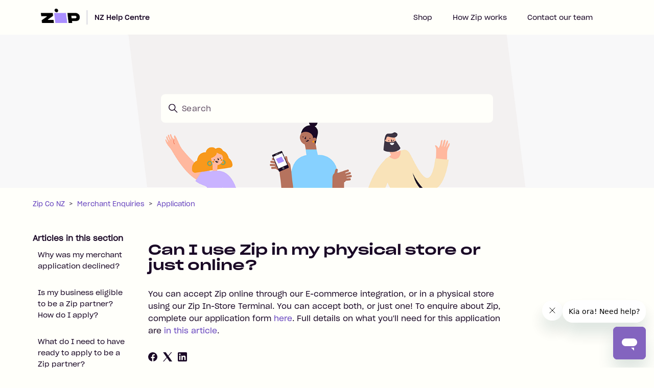

--- FILE ---
content_type: text/html; charset=utf-8
request_url: https://help-nz.zip.co/hc/en-us/articles/5709473018767-Can-I-use-Zip-in-my-physical-store-or-just-online
body_size: 8881
content:
<!DOCTYPE html>
<html dir="ltr" lang="en-US">
<head>
  <meta charset="utf-8" />
  <!-- v26831 -->


  <title>Can I use Zip in my physical store or just online? &ndash; Zip Co NZ</title>

  

  <meta name="description" content="You can accept Zip online through our E-commerce integration, or in a physical store using our Zip In-Store Terminal. You can accept..." /><meta property="og:image" content="https://help-nz.zip.co/hc/theming_assets/01HZGYAZCYJCYJ5VVAHX1HMT95" />
<meta property="og:type" content="website" />
<meta property="og:site_name" content="Zip Co NZ" />
<meta property="og:title" content="Can I use Zip in my physical store or just online?" />
<meta property="og:description" content="You can accept Zip online through our E-commerce integration, or in a physical store using our Zip In-Store Terminal. You can accept both, or just one! To enquire about Zip, complete our applicatio..." />
<meta property="og:url" content="https://help-nz.zip.co/hc/en-us/articles/5709473018767-Can-I-use-Zip-in-my-physical-store-or-just-online" />
<link rel="canonical" href="https://help-nz.zip.co/hc/en-us/articles/5709473018767-Can-I-use-Zip-in-my-physical-store-or-just-online">
<link rel="alternate" hreflang="en-us" href="https://help-nz.zip.co/hc/en-us/articles/5709473018767-Can-I-use-Zip-in-my-physical-store-or-just-online">
<link rel="alternate" hreflang="x-default" href="https://help-nz.zip.co/hc/en-us/articles/5709473018767-Can-I-use-Zip-in-my-physical-store-or-just-online">

  <link rel="stylesheet" href="//static.zdassets.com/hc/assets/application-f34d73e002337ab267a13449ad9d7955.css" media="all" id="stylesheet" />
  <link rel="stylesheet" type="text/css" href="/hc/theming_assets/644862/5354691720335/style.css?digest=13136050678031">

  <link rel="icon" type="image/x-icon" href="/hc/theming_assets/01HZGYAZHJTRCNXRQ4Q0G53XC3">

    

  <meta content="width=device-width, initial-scale=1.0" name="viewport" />
<script src="https://code.jquery.com/jquery-3.5.1.min.js" integrity="sha256-9/aliU8dGd2tb6OSsuzixeV4y/faTqgFtohetphbbj0=" crossorigin="anonymous"></script>
<script src="/hc/theming_assets/01HZGYATWSS7Z7X4KN2EG2905X"></script>
<!-- Start of partpay Zendesk Widget script -->
<script id="ze-snippet" src="https://static.zdassets.com/ekr/snippet.js?key=8845d40f-95dd-4545-a0a1-cedd1ef88d4c"> </script>
<!-- End of partpay Zendesk Widget script -->
<link href="https://fonts.googleapis.com/css2?family=Rubik:ital,wght@0,300;0,400;0,500;0,700;1,300;1,400;1,500;1,700&display=swap" rel="stylesheet">
<script> 
 var categoryIcons = {
  "5579811648271" : "/hc/theming_assets/01HZGYAR7YR1BYBKWV28V3DH5J", // My Acount
  "5579795976207" : "/hc/theming_assets/01HZGYAPM76QRY8QH3ZH67TW58", // My Orders
  "5579811631759" : "/hc/theming_assets/01HZGYAPD11SFQT98CBPGS2Z2V", // Payments and Fees
  "5579817025679" : "/hc/theming_assets/01HZGYATBFS7VZ4RM91FH4KGBY", // General Enquiries
  "5579817061903" : "/hc/theming_assets/01HZGYATBFS7VZ4RM91FH4KGBY", // Merchant General Enquiries 
  "5579825846159" : "/hc/theming_assets/01HZGYANBAAQP9HZM3JW3GC8T9", // Using Zip
  "5579817055247" : "/hc/theming_assets/01HZGYANK5GNWE64R4NN2GM15E", // Troubleshooting
  "5579817052559" : "/hc/theming_assets/01HZGYAQ7AJKB1TJ29TPRS82XX" // Making Changes
 }
</script>
  
</head>
<body class="">
  
  
  

  <!-- Google Tag Manager (noscript) -->
<noscript><iframe src="https://www.googletagmanager.com/ns.html?id=GTM-WFTCCM5"
height="0" width="0" style="display:none;visibility:hidden"></iframe></noscript>
<!-- End Google Tag Manager (noscript) -->

<!-- Google tag (gtag.js) -->
<script async src="https://www.googletagmanager.com/gtag/js?id=G-JWN9JW4J1V"></script>
<script>
  window.dataLayer = window.dataLayer || [];
  function gtag(){dataLayer.push(arguments);}
  gtag('js', new Date());

  gtag('config', 'G-JWN9JW4J1V');
</script>

<a class="skip-navigation" tabindex="1" href="#main-content">Skip to main content</a>

<header class="header">
  <div class="logo">
    <a class="logo-link" href="https://zip.co/" target="_blank"><img src="/hc/theming_assets/01HZGYAZCYJCYJ5VVAHX1HMT95" alt="Zip Co NZ Help Center home page"></a><span>|</span>
    <a class="logo-link" title="Home" href="/hc/en-us">
    NZ Help Centre
    </a>
  </div>
  <div class="nav-wrapper">
    <button class="menu-button" aria-controls="user-nav" aria-expanded="false" aria-label="Toggle navigation menu">
      <svg xmlns="http://www.w3.org/2000/svg" width="16" height="16" focusable="false" viewBox="0 0 16 16" class="icon-menu">
        <path fill="none" stroke="currentColor" stroke-linecap="round" d="M1.5 3.5h13m-13 4h13m-13 4h13"/>
      </svg>
    </button>
    <nav class="user-nav" id="user-nav">
      <ul class="user-nav-list">
        
        <li class="user-nav-item">
          <a class="user-nav-link" href="https://zip.co/nz/shop/" target="_blank">Shop</a>
        </li>
        
        
        <li class="user-nav-item">
          <a class="user-nav-link" href="https://zip.co/nz/how-it-works/" target="_blank">How Zip works</a>
        </li>
        
        
        
        
        <li class="user-nav-item">
          <a class="user-nav-link" href="https://help-nz.zip.co/hc/en-us/requests/new" target="_blank">Contact our team</a>
        </li>
        
      </ul>
    </nav>
    
      
        
      
    
  </div>
</header>


  <main role="main">
    <section id="main-content" class="section hero">
  <div class="hero-inner">
    <h2 class="visibility-hidden">Search</h2>
    <svg xmlns="http://www.w3.org/2000/svg" width="12" height="12" focusable="false" viewBox="0 0 12 12" class="search-icon" aria-hidden="true">
      <circle cx="4.5" cy="4.5" r="4" fill="none" stroke="currentColor"/>
      <path stroke="currentColor" stroke-linecap="round" d="M11 11L7.5 7.5"/>
    </svg>
    <form role="search" class="search search-full" data-search="" data-instant="true" autocomplete="off" action="/hc/en-us/search" accept-charset="UTF-8" method="get"><input type="hidden" name="utf8" value="&#x2713;" autocomplete="off" /><input type="search" name="query" id="query" placeholder="Search" autocomplete="off" aria-label="Search" /></form>
  </div>
</section>
<div class="container">
  <nav class="sub-nav">
    <ol class="breadcrumbs">
  
    <li title="Zip Co NZ">
      
        <a href="/hc/en-us">Zip Co NZ</a>
      
    </li>
  
    <li title="Merchant Enquiries">
      
        <a href="/hc/en-us/categories/5579817061903-Merchant-Enquiries">Merchant Enquiries</a>
      
    </li>
  
    <li title="Application">
      
        <a href="/hc/en-us/sections/5579796037775-Application">Application</a>
      
    </li>
  
</ol>

  </nav>
  <div class="article-container" id="article-container">
    <aside class="article-sidebar" aria-labelledby="section-articles-title">
      
        <div class="collapsible-sidebar">
          <button type="button" class="collapsible-sidebar-toggle" aria-labelledby="section-articles-title" aria-expanded="false">
            <svg xmlns="http://www.w3.org/2000/svg" width="20" height="20" focusable="false" viewBox="0 0 12 12" aria-hidden="true" class="collapsible-sidebar-toggle-icon chevron-icon">
              <path fill="none" stroke="currentColor" stroke-linecap="round" d="M3 4.5l2.6 2.6c.2.2.5.2.7 0L9 4.5"/>
            </svg>
            <svg xmlns="http://www.w3.org/2000/svg" width="20" height="20" focusable="false" viewBox="0 0 12 12" aria-hidden="true" class="collapsible-sidebar-toggle-icon x-icon">
              <path stroke="currentColor" stroke-linecap="round" d="M3 9l6-6m0 6L3 3"/>
            </svg>
          </button>
          <span id="section-articles-title" class="collapsible-sidebar-title sidenav-title">
            Articles in this section
          </span>
          <div class="collapsible-sidebar-body">
            <ul>
              
                
              	
                  <li>
                    <a href="/hc/en-us/articles/6409493309455-Why-was-my-merchant-application-declined" class="sidenav-item ">Why was my merchant application declined?</a>
                  </li>
                
              	
              
                
              	
                  <li>
                    <a href="/hc/en-us/articles/5709472721423-Is-my-business-eligible-to-be-a-Zip-partner-How-do-I-apply" class="sidenav-item ">Is my business eligible to be a Zip partner? How do I apply?</a>
                  </li>
                
              	
              
                
              	
                  <li>
                    <a href="/hc/en-us/articles/5709465511567-What-do-I-need-to-have-ready-to-apply-to-be-a-Zip-partner" class="sidenav-item ">What do I need to have ready to apply to be a Zip partner?</a>
                  </li>
                
              	
              
                
              	
                  <li>
                    <a href="/hc/en-us/articles/5709473018767-Can-I-use-Zip-in-my-physical-store-or-just-online" class="sidenav-item current-article">Can I use Zip in my physical store or just online?</a>
                  </li>
                
              	
              
            </ul>
            
          </div>
        </div>
      
    </aside>
    <article id="main-content" class="article">
      <header class="article-header">
        <h1 title="Can I use Zip in my physical store or just online?" class="article-title h2">
          Can I use Zip in my physical store or just online?
        </h1>

<!--         <div class="article-author">
          
          <div class="article-meta">
            
          </div>
        </div> -->

        
      </header>

      <section class="article-info">
        <div class="article-content">
          <div class="article-body"><div class="columns is-gapless mb-0 is-mobile">
<div class="column mr-4"><span style="font-size: 15px;">You can accept Zip online through our E-commerce integration, or in a physical store using our Zip In-Store Terminal. You can accept both, or just one! To enquire about Zip, complete our application form <a href="https://zip.co/nz/for-merchants/enquire/" target="_blank" rel="noopener">here</a>. Full details on what you'll need for this application are <a href="https://partpay-old.zendesk.com/hc/en-us/articles/360002114935" target="_blank" rel="noopener">in this article</a>.</span></div>
</div></div>

          <div class="article-attachments">
            <ul class="attachments">
              
            </ul>
          </div>
        </div>
      </section>

      <footer>
        <div class="article-footer">
          
            <div class="article-share">
  <ul class="share">
    <li>
      <a href="https://www.facebook.com/share.php?title=Can+I+use+Zip+in+my+physical+store+or+just+online%3F&u=https%3A%2F%2Fhelp-nz.zip.co%2Fhc%2Fen-us%2Farticles%2F5709473018767-Can-I-use-Zip-in-my-physical-store-or-just-online" class="share-facebook" aria-label="Facebook">
        <svg xmlns="http://www.w3.org/2000/svg" width="12" height="12" focusable="false" viewBox="0 0 12 12" aria-label="Share this page on Facebook">
          <path fill="currentColor" d="M6 0a6 6 0 01.813 11.945V7.63h1.552l.244-1.585H6.812v-.867c0-.658.214-1.242.827-1.242h.985V2.55c-.173-.024-.538-.075-1.23-.075-1.444 0-2.29.767-2.29 2.513v1.055H3.618v1.585h1.484v4.304A6.001 6.001 0 016 0z"/>
        </svg>
      </a>
    </li>
    <li>
      <a href="https://twitter.com/share?lang=en&text=Can+I+use+Zip+in+my+physical+store+or+just+online%3F&url=https%3A%2F%2Fhelp-nz.zip.co%2Fhc%2Fen-us%2Farticles%2F5709473018767-Can-I-use-Zip-in-my-physical-store-or-just-online" class="share-twitter" aria-label="X Corp">
        <svg xmlns="http://www.w3.org/2000/svg" width="12" height="12" focusable="false" viewBox="0 0 12 12" aria-label="Share this page on X Corp">
          <path fill="currentColor" d="M.0763914 0 3.60864 0 6.75369 4.49755 10.5303 0 11.6586 0 7.18498 5.11431 12 12 8.46775 12 5.18346 7.30333 1.12825 12 0 12 4.7531 6.6879z"/>
        </svg>
      </a>
    </li>
    <li>
      <a href="https://www.linkedin.com/shareArticle?mini=true&source=Zip+Co+NZ&title=Can+I+use+Zip+in+my+physical+store+or+just+online%3F&url=https%3A%2F%2Fhelp-nz.zip.co%2Fhc%2Fen-us%2Farticles%2F5709473018767-Can-I-use-Zip-in-my-physical-store-or-just-online" class="share-linkedin" aria-label="LinkedIn">
        <svg xmlns="http://www.w3.org/2000/svg" width="12" height="12" focusable="false" viewBox="0 0 12 12" aria-label="Share this page on LinkedIn">
          <path fill="currentColor" d="M10.8 0A1.2 1.2 0 0112 1.2v9.6a1.2 1.2 0 01-1.2 1.2H1.2A1.2 1.2 0 010 10.8V1.2A1.2 1.2 0 011.2 0h9.6zM8.09 4.356a1.87 1.87 0 00-1.598.792l-.085.133h-.024v-.783H4.676v5.727h1.778V7.392c0-.747.142-1.47 1.068-1.47.913 0 .925.854.925 1.518v2.785h1.778V7.084l-.005-.325c-.05-1.38-.456-2.403-2.13-2.403zm-4.531.142h-1.78v5.727h1.78V4.498zm-.89-2.846a1.032 1.032 0 100 2.064 1.032 1.032 0 000-2.064z"/>
        </svg>
      </a>
    </li>
  </ul>

</div>
          
          
        </div>
        
          <div class="article-votes">
            <p class="article-votes-question txt-lg" id="article-votes-label">Was this article helpful?</p>
            <div class="article-votes-controls" role="group" aria-labelledby="article-votes-label">
              <button type="button" class="button article-vote article-vote-up" data-helper="vote" data-item="article" data-type="up" data-id="5709473018767" data-upvote-count="2" data-vote-count="9" data-vote-sum="-5" data-vote-url="/hc/en-us/articles/5709473018767/vote" data-value="null" data-label="2 out of 9 found this helpful" data-selected-class="button-primary" aria-label="This article was helpful" aria-pressed="false">Yes</button>
              <button type="button" class="button article-vote article-vote-down" data-helper="vote" data-item="article" data-type="down" data-id="5709473018767" data-upvote-count="2" data-vote-count="9" data-vote-sum="-5" data-vote-url="/hc/en-us/articles/5709473018767/vote" data-value="null" data-label="2 out of 9 found this helpful" data-selected-class="button-primary" aria-label="This article was not helpful" aria-pressed="false">No</button>
            </div>
<!--             <small class="article-votes-count">
              <span class="article-vote-label" data-helper="vote" data-item="article" data-type="label" data-id="5709473018767" data-upvote-count="2" data-vote-count="9" data-vote-sum="-5" data-vote-url="/hc/en-us/articles/5709473018767/vote" data-value="null" data-label="2 out of 9 found this helpful">2 out of 9 found this helpful</span>
            </small> -->
          </div>
        
				 <section id="ziggy-section">
            <style>
              .ziggy-section {
                max-width: 90vw;
                display: flex; 
                flex-direction: row; 
              	flex-wrap: wrap;
                align-items: center;
              	gap: 26px;
              }

              .ziggy-heading {
                font-size: 20px; 
                line-height:26px; 
                margin-bottom: 0px;
              	font-family: Sharp Grotesk Medium;
              }

              .ziggy-copy {
                margin-top: 16px; 
                font-size: 14px; 
                line-height: 21px;
              }

              .ziggy-button {
                  background-color: #3B115B;
                }

                .ziggy-button:hover,
                .ziggy-button:focus {
                  text-decoration: underline;
              background-color: #AA8FFF;
                }

                @media screen and (max-width: 600px) {
                  .ziggy-heading {
                    font-size: 32px; 
                    line-height: 36px; 
                    margin-bottom: 0px;
                  }

                  .ziggy-copy {
                    margin-top: 16px; 
                    font-size: 14px; 
                    line-height: 18px;
                  }

                  .ziggy-section {
                    align-items: flex-start;
                    margin-top: 22px;
                  }

                  .button-copy {
                    display: none;
                  }
                }
            </style>
            <div class="container ziggy-section">
              <div>
                <img style="width:118px;" src="https://theme.zdassets.com/theme_assets/644862/fc0362c054c6475494a2beb1291fb492e82e3e50.png" loading="lazy" />
              </div>
              <div>
                <h2 class="ziggy-heading">Can't see what you're looking for?</h2>
                <p class="ziggy-copy">If you still have any questions, we're here to help!</p>
                <p>Check out the best ways to contact our team:</p>
                <div>
                <button class="button button-large" onclick="zE('messenger', 'open')">Chat with Ziggy</button> <a href="../requests/new" target="_blank" class="button button-large" style="margin-bottom:28px;">Submit a request</a>
                </div>
              </div>
            </div>
          </section>
        <div class="article-return-to-top">
          <a href="#article-container">
            Return to top
            <svg xmlns="http://www.w3.org/2000/svg" class="article-return-to-top-icon" width="20" height="20" focusable="false" viewBox="0 0 12 12" aria-hidden="true">
              <path fill="none" stroke="currentColor" stroke-linecap="round" d="M3 4.5l2.6 2.6c.2.2.5.2.7 0L9 4.5"/>
            </svg>
          </a>
        </div>
      </footer>

      <div class="article-relatives">
        
        
          
  <section class="related-articles">
    
      <h2 class="related-articles-title">Related articles</h2>
    
    <ul>
      
        <li>
          <a href="/hc/en-us/related/click?data=[base64]" rel="nofollow">Integration Guides</a>
        </li>
      
        <li>
          <a href="/hc/en-us/related/click?data=BAh7CjobZGVzdGluYXRpb25fYXJ0aWNsZV9pZGwrCI%[base64]" rel="nofollow">What do I need to have ready to apply to be a Zip partner?</a>
        </li>
      
        <li>
          <a href="/hc/en-us/related/click?data=[base64]%3D%3D--ad1fe83b26ff17c0ef3d982a87d2be9ff531fb50" rel="nofollow">Why was my merchant application declined?</a>
        </li>
      
        <li>
          <a href="/hc/en-us/related/click?data=BAh7CjobZGVzdGluYXRpb25fYXJ0aWNsZV9pZGwrCA%2FRqFYxBToYcmVmZXJyZXJfYXJ0aWNsZV9pZGwrCI9zHFcxBToLbG9jYWxlSSIKZW4tdXMGOgZFVDoIdXJsSSJJL2hjL2VuLXVzL2FydGljbGVzLzU3MDk0NjU0NDA1MjctQ2FuLWFueW9uZS11c2UtWmlwLUhvdy1kby1JLXNpZ24tdXAGOwhUOglyYW5raQk%3D--61f4147ea7df05d5097fefcfc7382ab900ecddb9" rel="nofollow">Can anyone use Zip? How do I sign up?</a>
        </li>
      
        <li>
          <a href="/hc/en-us/related/click?data=[base64]%3D--ef6ff6f71276cc57c3158d20c8f43fba91bbc040" rel="nofollow">Types of Cyber Crime</a>
        </li>
      
    </ul>
  </section>


        
      </div>
      
    </article>
  </div>
</div>
  </main>

  <footer class="footer">
  <div class="footer-inner">
    <nav class="footer-nav">
      <ul class="footer-nav-list">
        <li class="footer-nav-heading">Company</li>
        
        <li class="footer-nav-item">
          <a class="footer-nav-link" href="https://zip.co/au/careers" target="_blank">Careers</a>
        </li>
        
        
        <li class="footer-nav-item">
          <a class="footer-nav-link" href="https://zip.co/nz/privacy/" target="_blank">Privacy</a>
        </li>
        
        
        <li class="footer-nav-item">
          <a class="footer-nav-link" href="https://zip.co/nz/terms-and-conditions/" target="_blank">Terms &amp; Conditions</a>
        </li>
        
        
        <li class="footer-nav-item">
          <a class="footer-nav-link" href="https://zip.co/nz/disputes-and-complaints/" target="_blank">Disputes &amp; Complaints</a>
        </li>
        
        
        
        
        
        
        
      </ul>
      <ul class="footer-nav-list">
        <li class="footer-nav-heading">Shop</li>
        
        <li class="footer-nav-item">
          <a class="footer-nav-link" href="https://zip.co/nz/shop/" target="_blank">Store Directory</a>
        </li>
        
        
        <li class="footer-nav-item">
          <a class="footer-nav-link" href="https://zip.co/nz/shop/map/" target="_blank">Store Map</a>
        </li>
        
        
        
        
        
        
        
        
        
      </ul>
      <ul class="footer-nav-list">
        <li class="footer-nav-heading">I'm a Customer</li>
        
        <li class="footer-nav-item">
          <a class="footer-nav-link" href="https://zip.co/nz/customer/signup" target="_blank">Sign up</a>
        </li>
        
        
        <li class="footer-nav-item">
          <a class="footer-nav-link" href="https://zip.co/nz/portal/" target="_blank">Log in</a>
        </li>
        
        
        <li class="footer-nav-item">
          <a class="footer-nav-link" href="https://zip.co/nz/how-it-works/" target="_blank">How Zip works</a>
        </li>
        
        
        
        
        
        
        
        
      </ul>
      <ul class="footer-nav-list">
        <li class="footer-nav-heading">I'm a Business</li>
        
        <li class="footer-nav-item">
          <a class="footer-nav-link" href="https://zip.co/nz/business/" target="_blank">How Zip works for business</a>
        </li>
        
        
        <li class="footer-nav-item">
          <a class="footer-nav-link" href="https://help-nz.zip.co/hc/en-us?&amp;_ga=2.84869081.1910134085.1629058254-1364441491.1618367847#category-360000163256" target="_blank">Merchant Support</a>
        </li>
        
        
        <li class="footer-nav-item">
          <a class="footer-nav-link" href="https://zip.co/nz/merchant/login" target="_blank">Merchant Sign in</a>
        </li>
        
        
        <li class="footer-nav-item">
          <a class="footer-nav-link" href="https://zip.co/nz/business/enquire/" target="_blank">Enquire Now</a>
        </li>
        
        
        
        
        
        
        
      </ul>
      <ul class="footer-nav-list">
        <li class="footer-nav-heading">Help</li>
        
        <li class="footer-nav-item">
          <a class="footer-nav-link" href="https://help-nz.zip.co/hc/en-us" target="_blank">Customer Support</a>
        </li>
        
        
        <li class="footer-nav-item">
          <a class="footer-nav-link" href="https://help-nz.zip.co/hc/en-us?&amp;_ga=2.59710189.1910134085.1629058254-1364441491.1618367847#category-360000163256" target="_blank">Merchant Support</a>
        </li>
        
        
        
        
        
        
        
        
        
      </ul>
    </nav>
    <div class="footer-secondary">
      <div class="footer-brand">
        <a title="Home" href="/hc/en-us">
        	<img class="footer-brand-logo" src="/hc/theming_assets/01HZGYAZCYJCYJ5VVAHX1HMT95" alt="Zip Co NZ Help Center home page" />
        </a>
        <p class="footer-brand-copyright">Copyright &copy; Zip Co Ltd <script>document.write(new Date().getFullYear())</script></p>
      </div>
      <div class="footer-social">
        <ul class="footer-social-list">
          <li class="footer-social-item"><a class="footer-social-link" href="https://www.instagram.com/zipnewzealand/" target="_blank"><img class="footer-social-icon" src="/hc/theming_assets/01HZGYAQEB2NR0BMFPNFHJYYCV" /></a></li>
          <li class="footer-social-item"><a class="footer-social-link" href="https://www.facebook.com/ZipNZ/" target="_blank"><img class="footer-social-icon" src="/hc/theming_assets/01HZGYAT1JA79RHD9FD9PDN4ZE" /></a></li>
          <li class="footer-social-item"><a class="footer-social-link" href="https://www.linkedin.com/company/zip-co-limited" target="_blank"><img class="footer-social-icon" src="/hc/theming_assets/01HZGYARB4XAFB0VJ7AWRAR8PX" /></a></li>
        </ul>
        <div class="footer-language-selector">
          
        </div>
      </div>
    </div>
  </div>
</footer>



  <!-- / -->

  
  <script src="//static.zdassets.com/hc/assets/en-us.f90506476acd6ed8bfc8.js"></script>
  <script src="https://zipmoneyau.zendesk.com/auth/v2/host/without_iframe.js" data-brand-id="5354691720335" data-return-to="https://help-nz.zip.co/hc/en-us/articles/5709473018767-Can-I-use-Zip-in-my-physical-store-or-just-online" data-theme="hc" data-locale="en-us" data-auth-origin="5354691720335,true,true"></script>

  <script type="text/javascript">
  /*

    Greetings sourcecode lurker!

    This is for internal Zendesk and legacy usage,
    we don't support or guarantee any of these values
    so please don't build stuff on top of them.

  */

  HelpCenter = {};
  HelpCenter.account = {"subdomain":"zipmoneyau","environment":"production","name":"Zip"};
  HelpCenter.user = {"identifier":"da39a3ee5e6b4b0d3255bfef95601890afd80709","email":null,"name":"","role":"anonymous","avatar_url":"https://assets.zendesk.com/hc/assets/default_avatar.png","is_admin":false,"organizations":[],"groups":[]};
  HelpCenter.internal = {"asset_url":"//static.zdassets.com/hc/assets/","web_widget_asset_composer_url":"https://static.zdassets.com/ekr/snippet.js","current_session":{"locale":"en-us","csrf_token":null,"shared_csrf_token":null},"usage_tracking":{"event":"article_viewed","data":"BAh7CDoLbG9jYWxlSSIKZW4tdXMGOgZFVDoPYXJ0aWNsZV9pZGwrCI9zHFcxBToKX21ldGF7DDoPYWNjb3VudF9pZGkD/tYJOhNoZWxwX2NlbnRlcl9pZGwrCA98YyDfBDoNYnJhbmRfaWRsKwiPdH+83gQ6DHVzZXJfaWQwOhN1c2VyX3JvbGVfbmFtZUkiDkFOT05ZTU9VUwY7BlQ7AEkiCmVuLXVzBjsGVDoaYW5vbnltb3VzX3RyYWNraW5nX2lkMA==--4bb65356beed1890714d95656a365821fd8e57c7","url":"https://help-nz.zip.co/hc/activity"},"current_record_id":"5709473018767","current_record_url":"/hc/en-us/articles/5709473018767-Can-I-use-Zip-in-my-physical-store-or-just-online","current_record_title":"Can I use Zip in my physical store or just online?","current_text_direction":"ltr","current_brand_id":5354691720335,"current_brand_name":"Zip Co NZ","current_brand_url":"https://partpay.zendesk.com","current_brand_active":true,"current_path":"/hc/en-us/articles/5709473018767-Can-I-use-Zip-in-my-physical-store-or-just-online","show_autocomplete_breadcrumbs":true,"user_info_changing_enabled":false,"has_user_profiles_enabled":false,"has_end_user_attachments":true,"user_aliases_enabled":false,"has_anonymous_kb_voting":true,"has_multi_language_help_center":true,"show_at_mentions":false,"embeddables_config":{"embeddables_web_widget":true,"embeddables_help_center_auth_enabled":false,"embeddables_connect_ipms":false},"answer_bot_subdomain":"static","gather_plan_state":"subscribed","has_article_verification":true,"has_gather":true,"has_ckeditor":false,"has_community_enabled":false,"has_community_badges":true,"has_community_post_content_tagging":false,"has_gather_content_tags":true,"has_guide_content_tags":true,"has_user_segments":true,"has_answer_bot_web_form_enabled":true,"has_garden_modals":false,"theming_cookie_key":"hc-da39a3ee5e6b4b0d3255bfef95601890afd80709-2-preview","is_preview":false,"has_search_settings_in_plan":true,"theming_api_version":2,"theming_settings":{"promoted_icon_1":"/hc/theming_assets/01HZGYAY2PS2DJ793SQHQ402EJ","promoted_id_1":"5709465333007","promoted_icon_2":"/hc/theming_assets/01HZGYAY75WM5VQF83ESPTFXX0","promoted_id_2":"5709473071119","promoted_icon_3":"/hc/theming_assets/01HZGYAYBMDC3GVVDQCA1VJ2EV","promoted_id_3":"5709464848015","promoted_icon_4":"/hc/theming_assets/01HZGYAYGS2HJZ27K8A2AGAM6A","promoted_id_4":"5709465738511","promoted_icon_5":"/hc/theming_assets/01HZGYAYM66SAFX6F6RF26MJPY","promoted_id_5":"5709465378191","promoted_icon_6":"/hc/theming_assets/01HZGYAYRS69MCPF9R25T5CT7C","promoted_id_6":"5709465245071","promoted_icon_7":"/hc/theming_assets/01HZGYAYX9CMNP4T9CZB7E8ET8","promoted_id_7":"5709465013007","promoted_icon_8":"/hc/theming_assets/01HZGYAZ0SBGQKAPVXXZ39GGT9","promoted_id_8":"","promoted_icon_9":"/hc/theming_assets/01HZGYAZ518X1B395PJDV04XZD","promoted_id_9":"","promoted_icon_10":"/hc/theming_assets/01HZGYAZ8G0F8M5JZ3QP0NRVKX","promoted_id_10":"","cat_group_1_name":"I’m a customer","cat_group_1_ids":"5579817025679,5579811631759,5579795976207,5579811648271,","cat_group_1_primary_color":"rgba(170, 143, 255, 1)","cat_group_1_secondary_color":"rgba(101, 66, 190, 1)","cat_group_1_tertiary_color":"rgba(237, 230, 255, 1)","cat_group_2_name":"I’m a merchant","cat_group_2_ids":"5579817061903,5579825846159,5579817052559,5579817055247,","cat_group_2_primary_color":"rgba(170, 143, 255, 1)","cat_group_2_secondary_color":"rgba(101, 66, 190, 1)","cat_group_2_tertiary_color":"rgba(237, 230, 255, 1)","cat_group_3_name":"","cat_group_3_ids":"","cat_group_3_primary_color":"rgba(18, 64, 153, 1)","cat_group_3_secondary_color":"rgba(110, 200, 255, 1)","cat_group_3_tertiary_color":"rgba(208, 238, 253, 1)","header_link_text_1":"Shop","header_link_url_1":"https://zip.co/nz/shop/","header_link_text_2":"How Zip works","header_link_url_2":"https://zip.co/nz/how-it-works/","header_link_text_3":"","header_link_url_3":"","header_link_text_4":"","header_link_url_4":"","header_link_text_5":"Contact our team","header_link_url_5":"https://help-nz.zip.co/hc/en-us/requests/new","footer_1_link_text_1":"Careers","footer_1_link_url_1":"https://zip.co/au/careers","footer_1_link_text_2":"Privacy","footer_1_link_url_2":"https://zip.co/nz/privacy/","footer_1_link_text_3":"Terms \u0026 Conditions","footer_1_link_url_3":"https://zip.co/nz/terms-and-conditions/","footer_1_link_text_4":"Disputes \u0026 Complaints","footer_1_link_url_4":"https://zip.co/nz/disputes-and-complaints/","footer_1_link_text_5":"","footer_1_link_url_5":"","footer_1_link_text_6":"","footer_1_link_url_6":"","footer_1_link_text_7":"","footer_1_link_url_7":"","footer_1_link_text_8":"","footer_1_link_url_8":"","footer_1_link_text_9":"","footer_1_link_url_9":"","footer_1_link_text_10":"","footer_1_link_url_10":"","footer_2_link_text_1":"Store Directory","footer_2_link_url_1":"https://zip.co/nz/shop/","footer_2_link_text_2":"Store Map","footer_2_link_url_2":"https://zip.co/nz/shop/map/","footer_2_link_text_3":"","footer_2_link_url_3":"","footer_2_link_text_4":"","footer_2_link_url_4":"","footer_2_link_text_5":"","footer_2_link_url_5":"","footer_2_link_text_6":"","footer_2_link_url_6":"","footer_2_link_text_7":"","footer_2_link_url_7":"","footer_2_link_text_8":"","footer_2_link_url_8":"","footer_2_link_text_9":"","footer_2_link_url_9":"","footer_2_link_text_10":"","footer_2_link_url_10":"","footer_3_link_text_1":"Sign up","footer_3_link_url_1":"https://zip.co/nz/customer/signup","footer_3_link_text_2":"Log in","footer_3_link_url_2":"https://zip.co/nz/portal/","footer_3_link_text_3":"How Zip works","footer_3_link_url_3":"https://zip.co/nz/how-it-works/","footer_3_link_text_4":"","footer_3_link_url_4":"","footer_3_link_text_5":"","footer_3_link_url_5":"","footer_3_link_text_6":"","footer_3_link_url_6":"","footer_3_link_text_7":"","footer_3_link_url_7":"","footer_3_link_text_8":"","footer_3_link_url_8":"","footer_3_link_text_9":"","footer_3_link_url_9":"","footer_3_link_text_10":"","footer_3_link_url_10":"","footer_4_link_text_1":"How Zip works for business","footer_4_link_url_1":"https://zip.co/nz/business/","footer_4_link_text_2":"Merchant Support","footer_4_link_url_2":"https://help-nz.zip.co/hc/en-us?\u0026_ga=2.84869081.1910134085.1629058254-1364441491.1618367847#category-360000163256","footer_4_link_text_3":"Merchant Sign in","footer_4_link_url_3":"https://zip.co/nz/merchant/login","footer_4_link_text_4":"Enquire Now","footer_4_link_url_4":"https://zip.co/nz/business/enquire/","footer_4_link_text_5":"","footer_4_link_url_5":"","footer_4_link_text_6":"","footer_4_link_url_6":"","footer_4_link_text_7":"","footer_4_link_url_7":"","footer_4_link_text_8":"","footer_4_link_url_8":"","footer_4_link_text_9":"","footer_4_link_url_9":"","footer_4_link_text_10":"","footer_4_link_url_10":"","footer_5_link_text_1":"Customer Support","footer_5_link_url_1":"https://help-nz.zip.co/hc/en-us","footer_5_link_text_2":"Merchant Support","footer_5_link_url_2":"https://help-nz.zip.co/hc/en-us?\u0026_ga=2.59710189.1910134085.1629058254-1364441491.1618367847#category-360000163256","footer_5_link_text_3":"","footer_5_link_url_3":"","footer_5_link_text_4":"","footer_5_link_url_4":"","footer_5_link_text_5":"","footer_5_link_url_5":"","footer_5_link_text_6":"","footer_5_link_url_6":"","footer_5_link_text_7":"","footer_5_link_url_7":"","footer_5_link_text_8":"","footer_5_link_url_8":"","footer_5_link_text_9":"","footer_5_link_url_9":"","footer_5_link_text_10":"","footer_5_link_url_10":"","brand_color":"rgba(101, 66, 190, 1)","brand_text_color":"#FFFFFF","text_color":"rgba(26, 8, 38, 1)","link_color":"rgba(101, 66, 190, 1)","background_color":"rgba(255, 255, 250, 1)","heading_font":"-apple-system, BlinkMacSystemFont, 'Segoe UI', Helvetica, Arial, sans-serif","text_font":"-apple-system, BlinkMacSystemFont, 'Segoe UI', Helvetica, Arial, sans-serif","logo":"/hc/theming_assets/01HZGYAZCYJCYJ5VVAHX1HMT95","favicon":"/hc/theming_assets/01HZGYAZHJTRCNXRQ4Q0G53XC3","homepage_background_image":"/hc/theming_assets/01HZGYAZP95Z3VDSJS2ET1H0TH","community_background_image":"/hc/theming_assets/01HZGYAZX8JH2FF2E711H11XFB","community_image":"/hc/theming_assets/01HZGYB01G8ASVPHGW8JTF9Z0D","instant_search":true,"scoped_kb_search":true,"scoped_community_search":true,"show_recent_activity":false,"show_articles_in_section":true,"show_article_author":false,"show_article_comments":false,"show_follow_article":false,"show_recently_viewed_articles":false,"show_related_articles":true,"show_article_sharing":true,"show_follow_section":true,"show_follow_post":false,"show_post_sharing":false,"show_follow_topic":false},"has_pci_credit_card_custom_field":true,"help_center_restricted":false,"is_assuming_someone_else":false,"flash_messages":[],"user_photo_editing_enabled":true,"user_preferred_locale":"en-au","base_locale":"en-us","login_url":"/hc/en-us/signin?return_to=https%3A%2F%2Fhelp-nz.zip.co%2Fhc%2Fen-us%2Farticles%2F5709473018767-Can-I-use-Zip-in-my-physical-store-or-just-online","has_alternate_templates":true,"has_custom_statuses_enabled":true,"has_hc_generative_answers_setting_enabled":true,"has_generative_search_with_zgpt_enabled":false,"has_suggested_initial_questions_enabled":false,"has_guide_service_catalog":true,"has_service_catalog_search_poc":false,"has_service_catalog_itam":false,"has_csat_reverse_2_scale_in_mobile":false,"has_knowledge_navigation":false,"has_unified_navigation":false,"has_csat_bet365_branding":false,"version":"v26831","dev_mode":false};
</script>

  
  
  <script src="//static.zdassets.com/hc/assets/hc_enduser-2a5c7d395cc5df83aeb04ab184a4dcef.js"></script>
  <script type="text/javascript" src="/hc/theming_assets/644862/5354691720335/script.js?digest=13136050678031"></script>
  
</body>
</html>

--- FILE ---
content_type: text/css; charset=utf-8
request_url: https://help-nz.zip.co/hc/theming_assets/644862/5354691720335/style.css?digest=13136050678031
body_size: 23634
content:
@font-face {
  font-family: "Sharp Grotesk Book";
  src: url("/hc/theming_assets/01HZGYASFVHCSY4XF6ED7DHHRR") format("opentype"),
       url("/hc/theming_assets/01HZGYAQ3FW4VRYX5FGB06YJ3X") format("truetype");
}

@font-face {
  font-family: "Sharp Grotesk Medium";
  src: url("/hc/theming_assets/01HZGYAMZ7XA1P59SFZM0PVJRR") format("opentype"),
       url("/hc/theming_assets/01HZGYATGX0SHFNHY00V4MNZGX") format("truetype");
}

@font-face {
  font-family: "Sharp Grotesk Medium Wide";
  src: url("/hc/theming_assets/01HZGYAPGHDA12GHPRAKEBH0KJ") format("opentype"),
       url("/hc/theming_assets/01HZGYAT7XDR5DP1P4ZDM2P634") format("truetype");
}

@charset "UTF-8";
/***** Normalize.css *****/
/*! normalize.css v8.0.1 | MIT License | github.com/necolas/normalize.css */
html {
  line-height: 1.15;
  -webkit-text-size-adjust: 100%;
}

/*Financial Hardship Form*/
/* Styling for hint fields with specific IDs */
#request_custom_fields_8605644306831_hint,
#request_custom_fields_8638871291279_hint,
#request_custom_fields_10335195939087_hint,
#request_custom_fields_10334837540879_hint,
#request_custom_fields_10334837540879_hint,
#request_custom_fields_11838629522959_hint,
#request_custom_fields_10385602891791_hint {
  white-space: break-spaces !important;
  font-size: 13px !important;
}

/* Hide specific fields */
#request_custom_fields_8605644306831,
#request_custom_fields_8638871291279,
#request_custom_fields_10336556107535,
#request_custom_fields_10385602891791,
#request_custom_fields_10385636196623,
#request_custom_fields_10385642901135,
#request_custom_fields_10385607710351,
#request_custom_fields_10385668861711,
#request_custom_fields_11598315145743,
#request_custom_fields_10335195939087,
#request_custom_fields_18638871291279,
#request_custom_fields_12944210920975 {
  display: none !important;
}

/* Hide optional class within specific fields */
.request_custom_fields_8605644306831 .optional,
.request_custom_fields_8638871291279 .optional,
.request_custom_fields_8638487781391 .optional,
.request_custom_fields_10334837540879 .optional,
.request_custom_fields_10385602891791 .optional,
.request_custom_fields_10385602891791 .optional,
.request_custom_fields_10385636196623 .optional,
.request_custom_fields_10385642901135 .optional,
.request_custom_fields_10385607710351 .optional,
.request_custom_fields_10385668861711 .optional,
.request_custom_fields_10389996572175 .optional,
.request_custom_fields_11598315145743 .optional,
.request_custom_fields_10335195939087 .optional,
.request_custom_fields_10336556107535 .optional {
  display: none !important;
}

/* Label styling */
#request_custom_fields_10336556107535_label,
#request_custom_fields_10334797398159_label,
#request_custom_fields_10334837540879_label,
#request_custom_fields_10334909548303_label,
#request_custom_fields_10385636196623_label,
#request_custom_fields_10336556107535_label,
#request_custom_fields_10334871069839_label,
#request_custom_fields_10385607710351_label,
#request_custom_fields_10334895214095_label,
#request_custom_fields_10385668861711_label,
#request_custom_fields_10385642901135_label,
#request_custom_fields_10335195939087_label,
#request_custom_fields_10389996572175_label,
#request_custom_fields_8638871291279_label,
#request_custom_fields_10385602891791_label {
  font-weight: bold !important;
}

/* Ensure pre-wrap to respect both spaces and line breaks */
#request_custom_fields_10334797398159_hint {
  white-space: pre-wrap !important;
}

/* Bold and underline specific tags within the hint field */
#request_custom_fields_10334797398159_hint b,
#request_custom_fields_10334797398159_hint strong {
  font-weight: bold;
}

#request_custom_fields_10334797398159_hint u {
  text-decoration: underline;
}

/* end of changes to fha */

 .tab-list-link {
 	display: flex;
 	align-items: center;
 }
 .tab-list-item img {
 	margin-right: 20px;
 	width: 32px;
 	height: 32px;
 }

body {
  margin: 0;
}

main {
  display: block;
}

h1 {
  font-size: 2em;
  margin: 0.67em 0;
}

hr {
  box-sizing: content-box;
  height: 0;
  overflow: visible;
}

pre {
  font-family: 'Sharp Grotesk Book', sans-serif;
  font-size: 1em;
}

a {
  background-color: transparent;
}

abbr[title] {
  border-bottom: none;
  text-decoration: underline;
  text-decoration: underline dotted;
}

b,
strong {
  font-weight: bolder;
}

code,
kbd,
samp {
  font-family: 'Sharp Grotesk Book', sans-serif;
  font-size: 1em;
}

small {
  font-size: 80%;
}

sub,
sup {
  font-size: 75%;
  line-height: 0;
  position: relative;
  vertical-align: baseline;
}

sub {
  bottom: -0.25em;
}

sup {
  top: -0.5em;
}

img {
  border-style: none;
}

button,
input,
optgroup,
select,
textarea {
  font-family: inherit;
  font-size: 100%;
  line-height: 1.15;
  margin: 0;
}

button,
input {
  overflow: visible;
}

button,
select {
  text-transform: none;
}

button,
[type="button"],
[type="reset"],
[type="submit"] {
  -webkit-appearance: button;
}

button::-moz-focus-inner,
[type="button"]::-moz-focus-inner,
[type="reset"]::-moz-focus-inner,
[type="submit"]::-moz-focus-inner {
  border-style: none;
  padding: 0;
}

button:-moz-focusring,
[type="button"]:-moz-focusring,
[type="reset"]:-moz-focusring,
[type="submit"]:-moz-focusring {
  outline: 1px dotted ButtonText;
}

fieldset {
  padding: 0.35em 0.75em 0.625em;
}

legend {
  box-sizing: border-box;
  color: inherit;
  display: table;
  max-width: 100%;
  padding: 0;
  white-space: normal;
}

progress {
  vertical-align: baseline;
}

textarea {
  overflow: auto;
}

[type="checkbox"],
[type="radio"] {
  box-sizing: border-box;
  padding: 0;
}

[type="number"]::-webkit-inner-spin-button,
[type="number"]::-webkit-outer-spin-button {
  height: auto;
}

[type="search"] {
  -webkit-appearance: textfield;
  outline-offset: -2px;
}

[type="search"]::-webkit-search-decoration {
  -webkit-appearance: none;
}

::-webkit-file-upload-button {
  -webkit-appearance: button;
  font: inherit;
}

details {
  display: block;
}

summary {
  display: list-item;
}

template {
  display: none;
}

[hidden] {
  display: none;
}

/***** Base *****/
* {
  box-sizing: border-box;
}

body {
  background-color: rgba(255, 255, 250, 1);
  color: rgba(26, 8, 38, 1);
  font-family: 'Sharp Grotesk Book', sans-serif;
  font-size: 14px;
  font-weight: 400;
  line-height: 22px;
  -webkit-font-smoothing: antialiased;
  -moz-osx-font-smoothing: grayscale;
  text-rendering: optimizeLegibility;
}

@media (min-width: 1024px) {
  body > main {
    min-height: 65vh;
  }
}

h1, h2, h3 {
  margin: 0 0 28px 0;
}

h4, h5, h6 {
  margin: 0 0 16px 0;
}

h1, .h1 {
  font-family: 'Sharp Grotesk Medium Wide', sans-serif;
  font-style: normal;
  font-weight: normal;
  font-size: 2.25rem;
  line-height: 110%;
}

h2, .h2 {
	font-family: 'Sharp Grotesk Medium Wide', sans-serif;
  font-style: normal;
  font-weight: normal;
  font-size: 1.75rem;
  line-height: 120%;
}

h3, .h3 {
  font-family: 'Sharp Grotesk Medium Wide', sans-serif;
  font-style: normal;
  font-weight: normal;
  font-size: 1.75rem;
  line-height: 130%;
}

h4, .h4 {
  font-family: 'Sharp Grotesk Medium', sans-serif;
  font-style: normal;
  font-weight: normal;
  font-size: 24px;
  line-height: 130%;
}

h5, .h5 {
  font-family: 'Sharp Grotesk Medium', sans-serif;
  font-style: normal;
  font-weight: normal;
  font-size: 20px;
  line-height: 130%;
}

h6, .h6 {
  font-family: 'Sharp Grotesk Medium Wide', sans-serif;
  font-style: normal;
  font-weight: normal;
  font-size: 18px;
  line-height: 130%;
}

.txt-lg {
  font-family: 'Sharp Grotesk Book', sans-serif;
  font-style: normal;
  font-weight: normal;
  font-size: 18px;
  line-height: 140%;
}

p {
  font-family: 'Sharp Grotesk Book', sans-serif;
  font-style: normal;
  font-weight: normal;
  font-size: 14px;
  line-height: 150%;
}

.txt-sm {
  font-family: 'Sharp Grotesk Book', sans-serif;
  font-style: normal;
  font-weight: normal;
  font-size: 11px;
  line-height: 150%;
}

@media (min-width: 768px) {
  h1, .h1 {
    font-family: 'Sharp Grotesk Medium Wide', sans-serif;
    font-style: normal;
    font-weight: normal;
    font-size: 2.25rem;
    line-height: 110%;
  }
  
  h2, .h2 {
    font-family: 'Sharp Grotesk Medium Wide', sans-serif;
    font-style: normal;
    font-weight: normal;
    font-size: 1.75rem;
    line-height: 120%;
  }
  
  h3, .h3 {
    font-family: 'Sharp Grotesk Medium Wide', sans-serif;
    font-style: normal;
    font-weight: normal;
    font-size: 1.75rem;
    line-height: 130%;
  }
  
  h4, .h4 {
    font-family: 'Sharp Grotesk Medium', sans-serif;
    font-style: normal;
    font-weight: normal;
    font-size: 26px;
    line-height: 130%;
  }
}

@media (min-width: 1200px) {
  h1, .h1 {
    font-family: 'Sharp Grotesk Medium Wide', sans-serif;
    font-style: normal;
    font-weight: normal;
    font-size: 2.25rem;
    line-height: 110%;
  }
  
  h2, .h2 {
    font-family: 'Sharp Grotesk Medium Wide', sans-serif;
    font-style: normal;
    font-weight: normal;
    font-size: 1.75rem;
    line-height: 110%;
  }
  
  h3, .h3 {
    font-family: 'Sharp Grotesk Medium Wide', sans-serif;
    font-style: normal;
    font-weight: normal;
    font-size: 1.75rem;
    line-height: 120%;
  }
  
  h4, .h4 {
    font-family: 'Sharp Grotesk Medium', sans-serif;
    font-style: normal;
    font-weight: normal;
    font-size: 28px;
    line-height: 130%;
  }
  
  h5, .h5 {
    font-family: 'Sharp Grotesk Medium', sans-serif;
    font-style: normal;
    font-weight: normal;
    font-size: 22px;
    line-height: 130%;
  }
}

a {
  color: rgba(101, 66, 190, 1);
  text-decoration: none;
}

a:hover, a:active, a:focus {
  text-decoration: underline;
}

input,
textarea {
  color: #000;
  font-size: 14px;
}

input {
  font-weight: 300;
  max-width: 100%;
  box-sizing: border-box;
  transition: border .12s ease-in-out;
}

input:not([type="checkbox"]) {
  outline: none;
}

input:not([type="checkbox"]):focus {
  border: 1px solid rgba(101, 66, 190, 1);
}

input[disabled] {
  background-color: #ECEBE9;
}

select {
  -webkit-appearance: none;
  -moz-appearance: none;
  background: url("data:image/svg+xml,%3C%3Fxml version='1.0' encoding='UTF-8'%3F%3E%3Csvg xmlns='http://www.w3.org/2000/svg' width='10' height='6' viewBox='0 0 10 6'%3E%3Cpath fill='%23CCC' d='M0 0h10L5 6 0 0z'/%3E%3C/svg%3E%0A") no-repeat rgba(255, 255, 250, 1);
  background-position: right 10px center;
  border: 1px solid #ECEBE9;
  border-radius: 4px;
  padding: 8px 30px 8px 10px;
  outline: none;
  color: #555;
  width: 100%;
}

select:focus {
  border: 1px solid rgba(101, 66, 190, 1);
}

select::-ms-expand {
  display: none;
}

textarea {
  border: 1px solid #ECEBE9;
  border-radius: 4px;
  resize: vertical;
  width: 100%;
  outline: none;
  padding: 10px;
}

textarea:focus {
  border: 1px solid rgba(101, 66, 190, 1);
}

.container {
  max-width: 1160px;
  margin: 0 auto;
  padding: 0 5%;
}

@media (min-width: 1160px) {
  .container {
    padding: 0;
    width: 90%;
  }
}

.container-divider {
  border-top: 1px solid #ECEBE9;
  margin-bottom: 20px;
}

ul {
  list-style: none;
  margin: 0;
  padding: 0;
}

.error-page {
  max-width: 1160px;
  margin: 0 auto;
  padding: 0 5%;
}

@media (min-width: 1160px) {
  .error-page {
    padding: 0;
    width: 90%;
  }
}

.visibility-hidden {
  border: 0;
  clip: rect(0 0 0 0);
  -webkit-clip-path: inset(50%);
  clip-path: inset(50%);
  height: 1px;
  margin: -1px;
  overflow: hidden;
  padding: 0;
  position: absolute;
  width: 1px;
  white-space: nowrap;
}

/***** Buttons *****/
.button,
.section-subscribe button, 
.article-subscribe button, 
.community-follow button, 
.requests-table-toolbar .organization-subscribe button, 
.subscriptions-subscribe button, 
.pagination-next-link, 
.pagination-prev-link, 
.pagination-first-link, 
.pagination-last-link, 
.edit-profile-button a {
  background-color: #EDE6FF;
	border: none;
  border-radius: 8px;
  color: rgba(101, 66, 190, 1);
  cursor: pointer;
  display: inline-block;
  font-family: 'Sharp Grotesk Medium', sans-serif;
  font-size: 13px;
  height: 50px;
  letter-spacing: 0.5px;
  line-height: 50px;
  margin: 0;
  padding: 0 20px;
  text-align: center;
  transition: background-color .12s ease-in-out, border-color .12s ease-in-out, color .15s ease-in-out;
  user-select: none;
  white-space: nowrap;
  width: 100%;
  -webkit-touch-callout: none;
}

.button:hover, 
.section-subscribe button:hover, 
.article-subscribe button:hover, 
.community-follow button:hover, 
.requests-table-toolbar .organization-subscribe button:hover, 
.subscriptions-subscribe button:hover, 
.pagination-next-link:hover, 
.pagination-prev-link:hover, 
.pagination-first-link:hover, 
.pagination-last-link:hover, 
.edit-profile-button a:hover, 
.button:active, 
.section-subscribe button:active, 
.article-subscribe button:active, 
.community-follow button:active, 
.requests-table-toolbar .organization-subscribe button:active, 
.subscriptions-subscribe button:active, 
.pagination-next-link:active, 
.pagination-prev-link:active, 
.pagination-first-link:active, 
.pagination-last-link:active, 
.edit-profile-button a:active, 
.button:focus, 
.section-subscribe button:focus, 
.article-subscribe button:focus, 
.community-follow button:focus, 
.requests-table-toolbar .organization-subscribe button:focus, 
.subscriptions-subscribe button:focus, 
.pagination-next-link:focus, 
.pagination-prev-link:focus, 
.pagination-first-link:focus, 
.pagination-last-link:focus, 
.edit-profile-button a:focus, 
.button.button-primary, 
.section-subscribe button.button-primary, 
.section-subscribe button[data-selected="true"], 
.article-subscribe button.button-primary, 
.article-subscribe button[data-selected="true"], 
.community-follow button.button-primary, 
.requests-table-toolbar .organization-subscribe button.button-primary, 
.requests-table-toolbar .organization-subscribe button[data-selected="true"], 
.subscriptions-subscribe button.button-primary, 
.subscriptions-subscribe button[data-selected="true"], 
.button-primary.pagination-next-link, 
.button-primary.pagination-prev-link, 
.button-primary.pagination-first-link, 
.button-primary.pagination-last-link, 
.edit-profile-button a.button-primary {
  border: none;
  background-color: #DBCCFF;
  color: rgba(101, 66, 190, 1);
  text-decoration: none;
}

.button:active, 
.section-subscribe button:active, 
.article-subscribe button:active, 
.community-follow button:active, 
.requests-table-toolbar .organization-subscribe button:active, 
.subscriptions-subscribe button:active, 
.pagination-next-link:active, 
.pagination-prev-link:active, 
.pagination-first-link:active, 
.pagination-last-link:active, 
.edit-profile-button a:active, 
.button:focus, 
.section-subscribe button:focus, 
.article-subscribe button:focus, 
.community-follow button:focus, 
.requests-table-toolbar 
.organization-subscribe button:focus, 
.subscriptions-subscribe button:focus, 
.pagination-next-link:focus, 
.pagination-prev-link:focus, 
.pagination-first-link:focus, 
.pagination-last-link:focus, 
.edit-profile-button a:focus, 
.section-subscribe button[data-selected="true"], 
.article-subscribe button[data-selected="true"], 
.requests-table-toolbar .organization-subscribe button[data-selected="true"],
.subscriptions-subscribe button[data-selected="true"] {
  background-color: #411361;
  box-shadow: 0 0 0 4px #E0DEE0;
  color: #FFFFFF;
  text-decoration: none;
}

.button-large,
input[type="submit"],
.button.button-primary, 
.section-subscribe button.button-primary, 
.section-subscribe button[data-selected="true"], 
.article-subscribe button.button-primary, 
.article-subscribe button[data-selected="true"], 
.community-follow button.button-primary, 
.requests-table-toolbar .organization-subscribe button.button-primary, 
.requests-table-toolbar .organization-subscribe button[data-selected="true"], 
.subscriptions-subscribe button.button-primary, 
.subscriptions-subscribe button[data-selected="true"], 
.button-primary.pagination-next-link, 
.button-primary.pagination-prev-link, 
.button-primary.pagination-first-link, 
.button-primary.pagination-last-link, 
.edit-profile-button a.button-primary {
  background-color: #411361;
	border: none;
  border-radius: 8px;
  color: #FFFFFF;
  cursor: pointer;
  display: inline-block;
  font-family: 'Sharp Grotesk Medium', sans-serif;
  font-size: 13px;
  height: 50px;
  letter-spacing: 0.5px;
  line-height: 50px;
  margin: 0;
  padding: 0 20px;
  text-align: center;
  transition: background-color .12s ease-in-out, border-color .12s ease-in-out, color .15s ease-in-out;
  user-select: none;
  white-space: nowrap;
  -webkit-touch-callout: none;
}

.button-large:hover,
input[type="submit"]:hover,
.button.button-primary:hover, 
.section-subscribe button.button-primary:hover, 
.section-subscribe button[data-selected="true"]:hover, 
.article-subscribe button.button-primary:hover, 
.article-subscribe button[data-selected="true"]:hover, 
.community-follow button.button-primary:hover, 
.requests-table-toolbar .organization-subscribe button.button-primary:hover, 
.requests-table-toolbar .organization-subscribe button[data-selected="true"]:hover, 
.subscriptions-subscribe button.button-primary:hover, 
.subscriptions-subscribe button[data-selected="true"]:hover, 
.button-primary.pagination-next-link:hover, 
.button-primary.pagination-prev-link:hover, 
.button-primary.pagination-first-link:hover, 
.button-primary.pagination-last-link:hover, 
.edit-profile-button a.button-primary:hover {
  border: none;
  background-color: rgba(26, 8, 38, 1);
  color: #FFFFFF;
  text-decoration: none;
}

.button.button-primary:focus, 
.section-subscribe button.button-primary:focus, 
.section-subscribe button[data-selected="true"]:focus, 
.article-subscribe button.button-primary:focus, 
.article-subscribe button[data-selected="true"]:focus, 
.community-follow button.button-primary:focus, 
.requests-table-toolbar .organization-subscribe button.button-primary:focus, 
.requests-table-toolbar .organization-subscribe button[data-selected="true"]:focus, 
.subscriptions-subscribe button.button-primary:focus, 
.subscriptions-subscribe button[data-selected="true"]:focus, 
.button-primary.pagination-next-link:focus, 
.button-primary.pagination-prev-link:focus, 
.button-primary.pagination-first-link:focus, 
.button-primary.pagination-last-link:focus, 
.edit-profile-button a.button-primary:focus, 
.button.button-primary:active, 
.section-subscribe button.button-primary:active, 
.section-subscribe button[data-selected="true"]:active, 
.article-subscribe button.button-primary:active, 
.article-subscribe button[data-selected="true"]:active, 
.community-follow button.button-primary:active, 
.requests-table-toolbar .organization-subscribe button.button-primary:active, 
.requests-table-toolbar .organization-subscribe button[data-selected="true"]:active, 
.subscriptions-subscribe button.button-primary:active, 
.subscriptions-subscribe button[data-selected="true"]:active, 
.button-primary.pagination-next-link:active, 
.button-primary.pagination-prev-link:active, 
.button-primary.pagination-first-link:active, 
.button-primary.pagination-last-link:active, 
.edit-profile-button a.button-primary:active {
  background-color: #411361;
  box-shadow: 0 0 0 4px #E0DEE0;
  color: #FFFFFF;
  text-decoration: none;
}

.button[data-disabled], 
.section-subscribe button[data-disabled], 
.article-subscribe button[data-disabled], 
.community-follow button[data-disabled], 
.requests-table-toolbar .organization-subscribe button[data-disabled], 
.subscriptions-subscribe button[data-disabled],
.pagination-next-link[data-disabled], 
.pagination-prev-link[data-disabled], 
.pagination-first-link[data-disabled], 
.pagination-last-link[data-disabled], 
.edit-profile-button a[data-disabled] {
  cursor: default;
}

/*
.button-large, input[type="submit"] {
  background-color: rgba(101, 66, 190, 1);
  border-color: transparent;
  border-radius: 8px;
  color: rgba(255, 255, 250, 1);
  cursor: pointer;
  font-family: 'Sharp Grotesk Book', sans-serif;
  font-size: 16px;
  font-weight: 500;
  height: 56px;
  line-height: 56px;
  padding: 0 2em;
  width: inherit;
}

.button-large:hover, .button-large:active, .button-large:focus, input[type="submit"]:hover, input[type="submit"]:active, input[type="submit"]:focus {
  background-color: #3d2773;
}

.button-large[disabled], input[type="submit"][disabled] {
  background-color: #ECEBE9;
}*/

.button-secondary {
  background-color: transparent;
  border: 1px solid #411361;
  color: #411361;
}

.button-secondary:hover {
  background-color: #F3F1F1;
  border: 1px solid #6542BE;
  color: #6542BE;
}

.button-secondary:focus, 
.button-secondary:active {
  background-color: #F3F1F1;
  border: 1px solid #6542BE;
  box-shadow: 0 0 0 4px #E0DEE0;
  color: #6542BE;
}

@media (min-width: 768px) {
  .button-large, input[type="submit"] {
    width: auto;
  }
}
/* @media (min-width: 768px) {
  .button, 
  .section-subscribe button, 
  .article-subscribe button, 
  .community-follow button, 
  .requests-table-toolbar .organization-subscribe button, 
  .subscriptions-subscribe button, 
  .pagination-next-link, 
  .pagination-prev-link, 
  .pagination-first-link, 
  .pagination-last-link, 
  .edit-profile-button a {
    width: auto;
  }
} */

/***** Tables *****/
.table {
  width: 100%;
  table-layout: fixed;
  border-collapse: collapse;
  border-spacing: 0;
}

@media (min-width: 768px) {
  .table {
    table-layout: auto;
  }
}

.table th,
.table th a {
  color: #a5abc1;
  font-size: 13px;
  font-weight: 300;
  text-align: left;
}

[dir="rtl"] .table th, [dir="rtl"]
.table th a {
  text-align: right;
}

.table tr {
  border-bottom: 1px solid #ECEBE9;
  display: block;
  padding: 20px 0;
}

@media (min-width: 768px) {
  .table tr {
    display: table-row;
  }
}

.table td {
  display: block;
}

@media (min-width: 768px) {
  .table td {
    display: table-cell;
  }
}

@media (min-width: 1024px) {
  .table td, .table th {
    padding: 20px 30px;
  }
}

@media (min-width: 768px) {
  .table td, .table th {
    padding: 10px 20px;
    height: 60px;
  }
}

/***** Forms *****/
.form {
  margin: 0 auto 80px;
  max-width: 650px;
}

.form-field ~ .form-field {
  margin-top: 25px;
}

.form-field label {
  color: #544A5A;
  display: block;
  font-weight: 500;
  font-size: 13px;
  line-height: 18px;
  margin-bottom: 5px;
}

.form-field input {
  border: 1px solid #C6C3C5;
  border-radius: 8px;
  padding: 10px;
  width: 100%;
}

.form-field input:hover {
  border: 1px solid rgba(101, 66, 190, 1);
}

.form-field input:active,
.form-field input:focus {
  border: 1px solid rgba(101, 66, 190, 1);
  box-shadow: 0 0 0 4px #E0DEE0;
}

.form-field input[type="text"] {
  background: rgba(255, 255, 250, 1);
  border: 1px solid #C6C3C5;
  border-radius: 8px;
  font-size: 15px;
  height: 56px;
  padding: 16px;
}

.form-field input[type="text"]:hover {
  border: 1px solid rgba(101, 66, 190, 1);
}

.form-field input[type="text"]:active,
.form-field input[type="text"]:focus {
  border: 1px solid rgba(101, 66, 190, 1);
  box-shadow: 0 0 0 4px #E0DEE0;
}

.form-field input[type="checkbox"] {
  width: auto;
}

.form-field .nesty-input {
  background: rgba(255, 255, 250, 1);
  border: 1px solid #C6C3C5;
  border-radius: 8px;
  font-size: 15px;
  height: 56px;
	line-height: 56px;
  outline: none;
  padding: 0 16px;
  text-decoration: none;
  vertical-align: middle;
}

.form-field .nesty-input:hover {
  border: 1px solid rgba(101, 66, 190, 1);
  text-decoration: none;
}

.form-field .nesty-input:active,
.form-field .nesty-input:focus {
  border: 1px solid rgba(101, 66, 190, 1);
  box-shadow: 0 0 0 4px #E0DEE0;
  text-decoration: none;
}

.nesty-input:after {
  top: 30%;
}

.form-field .hc-multiselect-toggle:focus {
  outline: none;
  border: 1px solid rgba(101, 66, 190, 1);
  text-decoration: none;
}

.form-field textarea {
  background: rgba(255, 255, 250, 1);
  border: 1px solid #6E7396;
  border-radius: 8px;
  padding: 16px;
  vertical-align: middle;
}

.form-field input[type="checkbox"] + label {
  margin: 0 0 0 10px;
}

.form-field .optional {
  color: #544A5A;
  margin-left: 4px;
}

.form-field p {
  color: #6E7396;
  font-size: 12px;
  margin: 5px 0;
	line-height: 16px;
}

.form footer {
  margin-top: 40px;
  padding-top: 30px;
}

.form footer a {
  color: #a5abc1;
  cursor: pointer;
  margin-right: 15px;
}

.form .suggestion-list {
  font-size: 13px;
  margin-top: 30px;
}

.form .suggestion-list label {
  border-bottom: 1px solid #ECEBE9;
  display: block;
  padding-bottom: 5px;
}

.form .suggestion-list li {
  padding: 10px 0;
}

/***** Header *****/
.header {
  max-width: 1440px;
  margin: 0 auto;
  padding: 0 24px;
  position: relative;
  align-items: center;
  display: flex;
  height: 68px;
  justify-content: space-between;
}

.logo {
  align-items: center;
  display: flex;
}

.logo > * {
  align-self: center;
  display: flex;
  font-weight: 500;
}

.logo-link:first-child {
  color: rgba(26, 8, 38, 1);
  margin-right: 10px;
}

.logo-link:last-child {
  color: rgba(26, 8, 38, 1);
  font-family: 'Sharp Grotesk Medium', sans-serif;
  font-size: 14px;
  margin-left: 10px;
}

.logo-link:active,
.logo-link:focus,
.logo-link:hover {
  color: rgba(26, 8, 38, 1);
  text-decoration: none;
}

.logo span {
  color: #E5E5E9;
  font-size: 32px;
}

.logo img {
  height: 28px;
  vertical-align: middle;
  margin-bottom: 6px;
}

.user-nav {
  display: none;
  position: absolute;
  white-space: nowrap;
}

.user-nav[aria-expanded="true"] {
  background-color: rgba(255, 255, 250, 1);
  box-shadow: 0 0 4px 0 rgba(0, 0, 0, 0.15), 0 4px 10px 0 rgba(0, 0, 0, 0.1);
  border: solid 1px #ECEBE9;
  display: block;
  right: 0;
  left: 0;
  top: 71px;
  z-index: 1;
}

.user-nav[aria-expanded="true"] > a {
  display: block;
  margin: 20px;
}

.nav-wrapper a {
  border: 0;
  display: none;
  font-size: 14px;
  font-weight: 400;
  opacity: 1;
  padding: 0 40px 0 0;
  transition: opacity 0.15s ease-in;
  width: auto;
}

[dir="rtl"] .nav-wrapper a {
  padding: 0 0 0 20px;
}

.nav-wrapper a:hover, .nav-wrapper a:focus, .nav-wrapper a:active {
  background-color: transparent;
  color: #513499;
  text-decoration: none;
  transition: all 0.15s ease-in;
}

.nav-wrapper a.sign-in {
  display: inline-block;
}

.nav-wrapper .menu-button {
  background: none;
  border: 0;
  color: rgba(26, 8, 38, 1);
  display: inline-block;
  margin-right: 10px;
  padding: 0;
  width: auto;
}

.nav-wrapper .menu-button .icon-menu {
  vertical-align: middle;
  width: 13px;
  height: 13px;
}

[dir="rtl"] .nav-wrapper .menu-button {
  margin-left: 10px;
  margin-right: 0;
}

.nav-wrapper .menu-button:hover, .nav-wrapper .menu-button:focus, .nav-wrapper .menu-button:active {
  background-color: transparent;
  color: rgba(101, 66, 190, 1);
}

.skip-navigation {
  align-items: center;
  background-color: black;
  color: white;
  display: flex;
  font-size: 14px;
  justify-content: center;
  left: -999px;
  margin: 20px;
  padding: 20px;
  overflow: hidden;
  position: absolute;
  top: auto;
  z-index: -999;
}

[dir="rtl"] .skip-navigation {
  left: initial;
  right: -999px;
}

.skip-navigation:focus, .skip-navigation:active {
  left: auto;
  overflow: auto;
  text-align: center;
  text-decoration: none;
  top: auto;
  z-index: 999;
}

[dir="rtl"] .skip-navigation:focus, [dir="rtl"] .skip-navigation:active {
  left: initial;
  right: auto;
}

@media (max-width: 768px) {
  .nav-wrapper .hide-on-mobile {
    border: 0;
    clip: rect(0 0 0 0);
    -webkit-clip-path: inset(50%);
    clip-path: inset(50%);
    height: 1px;
    margin: -1px;
    overflow: hidden;
    padding: 0;
    position: absolute;
    width: 1px;
    white-space: nowrap;
  }
  
  .user-nav a.user-nav-link {
    color: #1A0826;
    display: block;
    font-family: 'Sharp Grotesk Book', sans-serif;
    font-style: normal;
    font-weight: normal;
    font-size: 16px;
    line-height: 120%;
    padding: 12px 20px;
  }
}

@media (min-width: 768px) {
  .header {
    padding: 0 48px;
  }
  
  .nav-wrapper {
    display: flex;
  }

  .nav-wrapper .menu-button {
    display: none;
  }
  
  .nav-wrapper a {
    display: inline-block;
  }
  
  .user-nav {
    display: block;
    position: relative;
  }
  
  .user-nav-list {
    display: flex;
  }
  
  a.user-nav-link {
    color: rgba(26, 8, 38, 1);
    display: block;
	}
}

@media (min-width: 1200px) {
  .header {
    padding: 0 80px;
  }
}

/***** User info in header *****/
.user-info {
  display: inline-block;
}

.user-info .dropdown-toggle::after {
  display: none;
}

@media (min-width: 768px) {
  .user-info .dropdown-toggle::after {
    display: inline-block;
  }
}

.user-info > button {
  border: 0;
  color: rgba(26, 8, 38, 1);
  font-size: 14px;
  font-weight: 400;
  margin-top: -1px;
  min-width: 0;
  padding: 0;
  white-space: nowrap;
}

.user-info > button:hover, .user-info > button:focus {
  color: #513499;
  background-color: transparent;
}

.user-info > button::after {
  color: rgba(101, 66, 190, 1);
  padding-right: 15px;
}

[dir="rtl"] .user-info > button::after {
  padding-left: 15px;
  padding-right: 0;
}

#user #user-name {
  display: none;
  font-size: 14px;
}

@media (min-width: 768px) {
  #user #user-name {
    display: inline-block;
  }
}

#user #user-name:hover {
  text-decoration: underline;
}

/***** User avatar *****/
.user-avatar {
  height: 25px;
  width: 25px;
  border-radius: 50%;
  display: inline-block;
  vertical-align: middle;
}

.avatar {
  display: inline-block;
  position: relative;
}

.avatar img {
  height: 40px;
  width: 40px;
}

.avatar .icon-agent {
  color: rgba(101, 66, 190, 1);
  border: 2px solid rgba(255, 255, 250, 1);
  border-radius: 50%;
  bottom: -4px;
  background-color: #FFFFFF;
  font-size: 17px;
  height: 17px;
  line-height: 17px;
  position: absolute;
  right: -2px;
  text-align: center;
  width: 17px;
}

/********** 
 Footer 
**********/
.footer {
  background: rgba(255, 255, 250, 1);
  border-top: 1px solid #ECEBE9;
  margin-top: 50px;
}

.footer-inner {
  max-width: 1440px;
  margin: 0 auto;
  padding: 24px;
}

.footer-nav-list {
	margin-bottom: 24px; 
}

.footer-nav-heading {
  font-family: 'Sharp Grotesk Medium';
  font-style: normal;
  font-weight: normal;
  font-size: 14px;
  line-height: 21px;
  margin-bottom: 16px;
  text-transform: uppercase;
}

.footer-nav-item {
  font-family: 'Sharp Grotesk Book';
  font-style: normal;
  font-weight: normal;
  font-size: 14px;
  line-height: 21px;
  margin-bottom: 8px;
}

.footer-nav-link {
  color: rgba(26, 8, 38, 1);
}

.footer-nav-link:active,
.footer-nav-link:focus,
.footer-nav-link:hover {
  color: rgba(101, 66, 190, 1);
  text-decoration: none;
}

.footer-secondary {
  margin-top: 8px;
}

.footer-brand {
  align-items: center;
  display: flex;
  justify-content: center;
}

.footer-brand-logo {
  max-height: 36px; 
}

.footer-brand-copyright {
  color: #544A5A;
  font-family: 'Sharp Grotesk Book';
  font-style: normal;
  font-weight: normal;
  font-size: 12px;
  margin: 0 0 0 16px;
}

.footer-social {
  display: flex;
  justify-content: center;
  margin-top: 24px;
}

.footer-social-list {
  display: flex;
  justify-content: flex-start;
}

.footer-social-item {
  margin: 12px;
}

.footer-social-icon {
  display: block;
  max-width: 20px;
}

.footer-language-selector button {
  background: rgba(255, 255, 250, 1);
  border: 1px solid #E2E4E8;
  box-sizing: border-box;
  border-radius: 8px;
  color: rgba(26, 8, 38, 1);
  display: block;
  font-family: 'Sharp Grotesk Book';
  height: 44px;
  line-height: 44px;
  margin-left: 32px;
  padding: 0 20px;
  width: 220px;
}

@media (min-width: 768px) {
  .footer-inner {
    padding: 32px;
  }
  
  .footer-nav {
    display: flex;
  	justify-content: flex-start;
    flex-wrap: wrap;
  }
  
  .footer-nav-list {
    width: 30%;
    max-width: 30%;
  }
}


@media (min-width: 1200px) {
  .footer-inner {
    padding: 40px 80px;
  }
  
  .footer-nav-list {
    max-width: 20%;
    width: 20%;
  }
  
  .footer-secondary {
    display: flex;
    justify-content: space-between;
  }
  
  .footer-social {
    display: flex;
    justify-content: flex-end;
    margin-top: 0;
  }
}

/***** Breadcrumbs *****/
.breadcrumbs {
  margin: 0 0 15px 0;
  padding: 0;
}

@media (min-width: 768px) {
  .breadcrumbs {
    margin: 20px 0 0 0;
  }
}

.breadcrumbs li {
  color: #544A5A;
  display: inline;
  font-weight: 400;
  font-size: 13px;
  max-width: 450px;
  overflow: hidden;
  text-overflow: ellipsis;
}

.breadcrumbs li + li::before {
  content: ">";
  margin: 0 4px;
}

/***** Search field *****/
.search {
  position: relative;
}

.search input[type="search"] {
  background: rgba(255, 255, 250, 1);
  border: 1px solid #C6C3C5;
  border-radius: 8px;
  box-sizing: border-box;
  color: rgba(26, 8, 38, 1);
  font-size: 15px;
  font-weight: 400;
  height: 56px;
  letter-spacing: 0.4px;
  padding-left: 40px;
  padding-right: 20px;
  -webkit-appearance: none;
  width: 100%;
}

.search input[type="search"]::placeholder {
  color: #655368;
}

[dir="rtl"] .search input[type="search"] {
  padding-right: 40px;
  padding-left: 20px;
}

.search input[type="search"]:focus {
  border: 1px solid rgba(101, 66, 190, 1);
  box-shadow: 0 0 0 4px #E0DEE0;
}

.search-full input[type="search"] {
  border: 1px solid rgba(255, 255, 250, 1);
}

.search-icon {
  position: relative;
  top: 50%;
  transform: translateY(-50%);
  position: absolute;
  left: 15px;
  z-index: 1;
  width: 18px;
  height: 18px;
  color: rgba(26, 8, 38, 1);
}

[dir="rtl"] .search-icon {
  right: 15px;
  left: auto;
}

.search-container {
  position: relative;
}

/***** Hero component *****/
.section.hero {
  background-color: #F8F8F9; 
  background-image: url(/hc/theming_assets/01HZGYAZP95Z3VDSJS2ET1H0TH);
  background-position: center;
  background-repeat: no-repeat;
  background-size: cover;
  height: 300px;
  margin-bottom: 0;
  padding: 0 20px;
  text-align: center;
  width: 100%;
}

.hero-inner {
  position: relative;
  top: 50%;
  transform: translateY(-60%);
  max-width: 650px;
  margin: 0 auto;
}

.page-header {
  display: flex;
  flex-direction: column;
  flex-wrap: wrap;
  justify-content: space-between;
  margin: 10px 0;
}

@media (min-width: 768px) {
  .page-header {
    align-items: baseline;
    flex-direction: row;
    margin: 0;
  }
}

.page-header .section-subscribe {
  flex-shrink: 0;
  margin-bottom: 10px;
}

@media (min-width: 768px) {
  .page-header .section-subscribe {
    margin-bottom: 0;
  }
}

.page-header h1 {
  flex-grow: 1;
  margin-bottom: 10px;
}

.page-header-description {
  font-weight: 300;
  margin: 0 0 30px 0;
  word-break: break-word;
}

@media (min-width: 1024px) {
  .page-header-description {
    flex-basis: 100%;
  }
}

.page-header .icon-lock {
  height: 20px;
  width: 20px;
  position: relative;
  left: -5px;
  vertical-align: baseline;
}

.sub-nav {
  display: flex;
  flex-direction: column;
  justify-content: space-between;
  margin-bottom: 30px;
  margin-top: 15px;
  min-height: 50px;
  padding-bottom: 15px;
}

@media (min-width: 768px) {
  .sub-nav {
    align-items: baseline;
    flex-direction: row;
    margin-top: 0;
  }
}

@media (min-width: 768px) {
  .sub-nav input[type="search"] {
    min-width: 300px;
  }
}

.sub-nav input[type="search"]::after {
  font-size: 15px;
}

/***** Blocks *****/
.categories {
  background-color: #f8f8f9;
  padding-bottom: 10px;
  margin-bottom: -50px;
}

.cat-block-list {
  display: flex;
  flex-wrap: wrap;
  justify-content: flex-start;
  list-style: none;
  padding: 0;
}

@media (min-width: 768px) {
  .categories {
    padding-bottom: 50px;
  }
  
  .cat-block-list {
    margin: 0 -15px;
  }
}

.cat-block-item {
  background-color: rgba(255, 255, 250, 1);
  border-radius: 8px;
  box-shadow: none;
 	box-shadow: 0px 4px 24px rgba(0, 0, 0, 0.08);
  box-sizing: border-box;
  box-sizing: border-box;
  color: rgba(101, 66, 190, 1);
  display: flex;
  flex: 1 0 340px;
  margin: 0 0 30px;
  max-width: 100%;
  position: relative;
  text-align: center;
  transform: scale(1);
  transition: all 0.15s ease-in;
}

@media (min-width: 768px) {
  .cat-block-item {
    margin: 0 15px 30px;
  }
}

.cat-block-item:hover, 
.cat-block-item:focus, 
.cat-block-item:active {
  background-color: rgba(255, 255, 250, 1);
  transition: all 0.15s ease-in;
  transform: scale(1.025);
}

.cat-block-item:hover *, 
.cat-block-item:focus *, 
.cat-block-item:active * {
  color: rgba(26, 8, 38, 1);
  text-decoration: none;
}

.cat-block-item-internal {
  background-color: transparent;
}

.cat-block-item-internal .icon-lock {
  height: 15px;
  width: 15px;
  bottom: 5px;
  position: relative;
}

.cat-block-item-internal a {
  color: rgba(26, 8, 38, 1);
}

.cat-block-link {
  color: rgba(26, 8, 38, 1);
  padding: 32px;
  display: flex;
  flex-direction: column;
  flex: 1;
  justify-content: center;
  border-radius: inherit;
}

.cat-block-link:hover, .cat-block-link:active {
  text-decoration: none;
}

.cat-block-link:focus {
  outline: 0;
  box-shadow: 0 0 0 4px rgba(26, 8, 38, 1);
  text-decoration: none;
}

.cat-block-title {
  font-family: 'Sharp Grotesk Medium', sans-serif;
  font-size: 18px;
  line-height: 140%;
  margin-bottom: 0;
}

.cat-block-description {
  font-size: 14px;
  margin: 0;
}

.cat-block-item-description:not(:empty) {
  margin-top: 10px;
}

/***** Homepage *****/
.section {
  margin-bottom: 40px;
}

@media (min-width: 768px) {
  .section {
    margin-bottom: 60px;
  }
}

.home-section h2 {
  margin-bottom: 10px;
  text-align: center;
}

/***** Promoted articles *****/
.articles {
  background-color: #F3F1F1;
  background-color: rgba(255, 255, 250, 1);
  background-position: center bottom;
  background-repeat: no-repeat;
  background-size: 110%;
  padding: 40px 0 10px;
}

.articles h2 {
  margin-bottom: 30px;
  text-align: center;
}

.promoted-articles-list {
  display: flex;
  flex-wrap: wrap;
  justify-content: center;
  list-style: none;
  padding: 0;
}

.promoted-articles-item {
  box-sizing: border-box;
  color: rgba(101, 66, 190, 1);
  display: flex;
  flex: 1 0 33.33%;
  margin: 0 1% 15px;
  position: relative;
  text-align: center;
  width: 100%;
}

.promoted-articles-item:hover *,
.promoted-articles-item:focus *,
.promoted-articles-item:active * {
  color: rgba(101, 66, 190, 1);
  text-decoration: none;
}

.promoted-articles-link {
 	align-items: center;
  background-color: rgba(255, 255, 250, 1);
  border-radius: 8px;
  box-shadow: 0px 4px 24px rgba(0, 0, 0, 0.08);
  box-sizing: border-box;
  color: rgba(26, 8, 38, 1);
  display: flex;
  font-size: 18px;
  font-weight: 500;
  line-height: 20px;
	padding: 30px;
  position: relative;
  text-align: left;
  transition: all 0.15s ease-in;
  width: 100%;
}

.promoted-articles-link:hover {
  transform: scale(1.025);
  transition: all 0.15s ease-in;
}

.promoted-articles-link:active,
.promoted-articles-link:focus,
.promoted-articles-link:hover {
  color: rgba(26, 8, 38, 1);
}

.promoted-articles-icon {
  display: block;
  height: 80px;
  margin: 0 16px 0 0;
}

.promoted-articles-title {
  font-family: 'Sharp Grotesk Medium', sans-serif;
  font-size: 18px;
  line-height: 140%;
}

.promoted-articles-link:active .promoted-articles-title,
.promoted-articles-link:focus .promoted-articles-title,
.promoted-articles-link:hover .promoted-articles-title {
  color: rgba(26, 8, 38, 1);
  text-decoration: none;
}

@media (min-width: 768px) {
  .articles {
    padding: 80px 0 50px;
  }
  
	.articles h2 {
    margin-bottom: 60px;
  }
  
  .promoted-articles-list {
    margin: 0 -1%;
  }
  
  .promoted-articles-item {
    max-width: 31%;
    margin: 0 1% 30px;
  }
  
  .promoted-articles-link {
    color: rgba(26, 8, 38, 1);
    display: flex;
    flex-direction: column;
    flex: 1;
    justify-content: flex-start;
    padding: 40px;
  }
  
  .promoted-articles-icon {
    margin: 0 0 20px 0;
  }
  
  .promoted-articles-title {
    text-align: center;
    width: 100%;
  }
}


/***** Section tabs in homepage *****/
section.tabs {
  background: #f8f8f9;
  padding: 30px 0 10px;
}

.cat-group-tab-list {
  
}

.cat-group-tab-item {
  padding-bottom: 15px;
}

.cat-group-tab-link {
  background-color: #EDE6FF;
	border: none;
  border-radius: 8px;
  color: rgba(101, 66, 190, 1);
  cursor: pointer;
  display: inline-block;
  font-family: 'Sharp Grotesk Medium', sans-serif;
  font-size: 14px;
  height: 58px;
  letter-spacing: 0.5px;
  line-height: 58px;
  margin: 0;
  padding: 0 20px;
  text-align: center;
  transition: all .12s ease-in;
  user-select: none;
  white-space: nowrap;
  width: 100%;
  -webkit-touch-callout: none;
}

.cat-group-tab-link:hover {
  border: none;
  background-color: #DBCCFF;
  color: rgba(101, 66, 190, 1);
  text-decoration: none;
  transition: all .12s ease-in;
}

.cat-group-tab-item.active .cat-group-tab-link,
.cat-group-tab-link:active,
.cat-group-tab-link:focus {
  border: none;
  background-color: rgba(101, 66, 190, 1);
  box-shadow: 0 0 0 4px #e0dee0;
  color: #FFFFFF;
  text-decoration: none;
  transition: all .12s ease-in;
}

.cat-group-tab-pane {
  display: none;
  padding-top: 0;
}

.cat-group-tab-pane.active {
  display: block;
}

.tab-list-container {
  margin-bottom: 20px;
  position: relative;
}

.tab-dropdown-link {
  display: flex;
  color: rgba(101, 66, 190, 1);
  cursor: pointer;
  font-size: 14px;
  font-weight: 500;
  line-height: 32px;
  padding: 12px 24px;
  background: rgba(255, 255, 250, 1);
  border: 1px solid #c2c0c2;
  border-radius: 8px;
  display: block;
  position: relative;
  text-align: left;
  width: 100%;
}

.tab-dropdown-link::after {
  content: '';
  background-image: url('/hc/theming_assets/01HZGYAPZX4D9B8CQF79NP4KG1');
  background-position: center center;
  background-repeat: no-repeat;
  background-size: contain;
  display: block;
  height: 16px;
  position: absolute;
  right: 24px;
  top: 50%;
  margin-top: -8px;
  transform: rotate(0deg);
  transition: all 0.2s ease-in;
  width: 16px;
}

.tab-dropdown-link.open::after {
  transform: rotate(180deg);
  transition: all 0.2s ease-in;
}

.tab-dropdown-link:active,
.tab-dropdown-link:focus,
.tab-dropdown-link:hover {
  border: 1px solid rgba(101, 66, 190, 1);
  outline: none;
}

.tab-list {
  box-shadow: 0px 8px 16px rgba(12, 0, 51, 0.1);
  display: none;
  position: absolute;
}

.tab-list.open {
  background: rgba(255, 255, 250, 1);
  box-shadow: 0px 8px 16px rgba(12, 0, 51, 0.1);
  display: block;
  width: 100%;
}

.tab-list-item {
  border-bottom: 1px solid #F2F2F2;
  display: block;
  width: 100%;
}

.tab-list-item:last-child {
  border-bottom: none;
}

.tab-list-item {
  background-image: none;
  background-position: 95% center;
  background-repeat: no-repeat;
  background-size: 16px;
}

.tab-list-item.active {
  background-image: url('/hc/theming_assets/01HZGYAN76W1PYESSSN2514KY3');
}

.tab-list-link {
  align-items: center;
  background-image: url('/hc/theming_assets/01HZGYAPRMD0Q4M5P43HMB623F');
  background-position: 12px center;
  background-repeat: no-repeat;
  background-size: 32px;
  display: inline-block;
  display: flex;
  font-family: 'Sharp Grotesk Medium', sans-serif;
  font-size: 14px;
  justify-content: space-between;
  line-height: 32px;
  padding: 12px 52px 12px 52px;
  text-decoration: none;
  transition: all 0.1s ease-out;
}

/* About Zip */
.tab-list-item#category-1-item-360000129956 .tab-list-link,
.tab-list-item#category-2-item-360000129956 .tab-list-link,
.tab-list-item#category-3-item-360000129956 .tab-list-link {
  background-image: url('/hc/theming_assets/01HZGYAS17E6YC6VEWE5R6T0A6');
}

/* Zip Money Instalments */
.tab-list-item#category-1-item-4404482700431 .tab-list-link {
  background-image: url('/hc/theming_assets/01HZGYARXQ1CDHQ2GFDYN98CFN');
}

/* Zip Rewards */
.tab-list-item#category-1-item-360000817215 .tab-list-link {
  background-image: url('/hc/theming_assets/01HZGYANEXGPD6DYH83S23677S');
}

/* Repayments */
.tab-list-item#category-1-item-360000131355 .tab-list-link {
  background-image: url('/hc/theming_assets/01HZGYAS926AHJK5V3PYR1CYFK');
}

/* Zip Subscriptions */
.tab-list-item#category-1-item-360000748636 .tab-list-link {
  background-image: url('/hc/theming_assets/01HZGYATN5N7RHJKZK7Q3XCYHT');
}

/* Pay Now */
.tab-list-item#category-1-item-360000812535 .tab-list-link {
  background-image: url('/hc/theming_assets/01HZGYASQ31FEV8YSTY0MV3QDQ');
}

/* My Orders */
.tab-list-item#category-1-item-360000129976 .tab-list-link {
  background-image: url('/hc/theming_assets/01HZGYAPWAR3BRN9XNWQQC3MAN');
}

/* Payment Method */
.tab-list-item#category-1-item-360000131975 .tab-list-link {
  background-image: url('/hc/theming_assets/01HZGYATRWAHM2XYXD8VQXWFTQ');
}

/* Managing My Account */
.tab-list-item#category-1-item-360000131335 .tab-list-link {
  background-image: url(asset 'CatIcon_ManageAccount.png');
}

/* My Application */
.tab-list-item#category-1-item-360000129996 .tab-list-link {
  background-image: url('/hc/theming_assets/01HZGYASKGZPACVH69STWMMZYF');
}

/* Tap and Zip */
.tab-list-item#category-1-item-360000172316 .tab-list-link {
  background-image: url('/hc/theming_assets/01HZGYARRZK24EEPF498305D95');
}

/* I'm a Business */
.tab-list-item#category-1-item-360000131395 .tab-list-link {
  background-image: url('/hc/theming_assets/01HZGYASTSGPHA49NZFWBE2Q46');
}

/* Zip Biz */
.tab-list-item#category-1-item-360000138475 .tab-list-link {
  background-image: url('/hc/theming_assets/01HZGYASTSGPHA49NZFWBE2Q46');
}

/* Zip Business Capital */
.tab-list-item#category-1-item-360000729415 .tab-list-link {
	background-image: url('/hc/theming_assets/01HZGYASTSGPHA49NZFWBE2Q46');
}

/* Zip Business Trade */
.tab-list-item#category-1-item-360000178215 .tab-list-link {
  background-image: url('/hc/theming_assets/01HZGYAN3JB2DTT8XW44KGXNK5');
}

/* Zip Business Trade Plus */
.tab-list-item#category-1-item-360000690936 .tab-list-link {
	background-image: url('/hc/theming_assets/01HZGYAN3JB2DTT8XW44KGXNK5');
}

.tab-list-link[aria-selected="true"],
.tab-list-link:active,
.tab-list-link:focus,
.tab-list-link:hover {
  outline: none;
  text-decoration: none;
  transition: opacity 0.15s ease-in;
}

.tab-list-link:focus,
.tab-list-link:hover {
  border-color: #a5abc1;
  transition: all 0.1s ease-out;
}

.tab-list-link[aria-selected="true"],
.tab-list-link:active {
  border-color: rgba(101, 66, 190, 1);
}

.tab-list-link > span {
  width: 100%;
}

.tab-pane {
  display: none;
  padding: 0;
}

.tab-pane.active {
  display: block;
}

.tab-content h3 {
  margin: 0;
}

.tab-content h3,
.tab-content p {
  display: none;
}

.tab-section-blocks {
  -webkit-column-count: 1; 
  -moz-column-count: 1;  
  column-count: 1;
  margin-top: 2em;
}

.tab-section-block {
  border: 1px solid #c2c0c2;
  border-radius: 8px;
  break-inside: avoid;
  break-after: always;
  margin-bottom: 16px;
  padding: 28px 24px 16px;
  width: 100%;
}

.tab-section-block:nth-child(3n + 1) {
  margin-left: 0;
}

.tab-section-block:nth-child(3n) {
  margin-right: 0;
}

.tab-section-block-title-link {
  color: rgba(26, 8, 38, 1);
  font-size: 18px;
  transition: all 0.1s ease-out;
}

.tab-section-block-title-link:active,
.tab-section-block-title-link:focus,
.tab-section-block-title-link:hover {
  color: rgba(101, 66, 190, 1);
  text-decoration: none;
  transition: all 0.15s ease-in;
}

.tab-section-list-item {
  margin-bottom: 12px;
}

.tab-section-list-link {
  color: rgba(26, 8, 38, 1);
  font-size: 14px;
  line-height: 28px;
  transition: all 0.1s ease-out;
}

.tab-section-list-link:active,
.tab-section-list-link:focus,
.tab-section-list-link:hover {
  color: rgba(101, 66, 190, 1);
  text-decoration: none;
  transition: all 0.15s ease-in;
}

@media (min-width: 768px) {
  section.tabs {
    padding: 80px 0 50px;
  }
  
  .cat-group-tab-list {
    display: flex;
    margin-left: -1%;
    margin-right: -1%;
    padding-top: 20px;
  }
  
  .cat-group-tab-item {
    box-sizing: border-box;
    color: rgba(101, 66, 190, 1);
    display: flex;
    flex: 1 0 30%;
    margin: 0 1% 0;
    padding-bottom: 25px;
    position: relative;
    text-align: center;
    width: 100%;
  }

  
	.tab-list-container {
    -webkit-box-align: center;
    -ms-flex-align: center;
    align-items: center;
    display: -webkit-box;
    display: -ms-flexbox;
    display: flex;
    margin: auto;
    margin-bottom: 0;
    max-width: 1160px;
  }
  
  .tab-dropdown-link {
    display: none;
  }

  .tab-list {
    box-shadow: none;
    display: block;
    position: static;
  }

  .tab-list-item {
    background-image: none;
    border-bottom: none;
    display: inline-block;
    float: left;
    margin-bottom: 12px;
    margin-right: 12px;
    width: auto;
  }
  
  .tab-list-item.active {
    background-image: none;
  }

  .tab-list-item:last-child {
    margin-right: 0;
  }

  .tab-list-link {
    border: 1px solid #1A0826;
    border-radius: 8px;
    color: #411361;
    display: inline-block;
    display: flex;
    font-size: 14px;
    font-weight: 500;
    line-height: 32px;
    padding: 12px 12px 12px 52px;
    text-decoration: none;
    transition: all 0.1s ease-out;
  }

  .tab-list-item.active .tab-list-link,
  .tab-list-link:active,
  .tab-list-link:focus,
  .tab-list-link:hover {
    outline: none;
    text-decoration: none;
    transition: opacity 0.15s ease-in;
  }

  .tab-list-link:focus,
  .tab-list-link:hover {
    border-color: rgba(101, 66, 190, 1);
    color: rgba(101, 66, 190, 1);
    transition: all 0.1s ease-out;
  }

  .tab-list-item.active .tab-list-link,
  .tab-list-link:active {
    border-color: rgba(101, 66, 190, 1);
    box-shadow: 0 0 0 4px #E0DEE0;
    color: rgba(101, 66, 190, 1);
  }

  .tab-list-icon {
    border-radius: 8px;
    display: inline-block;
    height: 32px;
    margin-right: 8px;
    width: 32px;
  }

  .tab-list-link[aria-selected="true"] .tab-list-check {
    display: none;
  }
  
  .tab-pane {
    padding: 40px 0;
  }
  
  .tab-content h3,
  .tab-content p {
    display: block !important;
  }
}

@media (min-width: 1024px) {
  .tab-section-blocks {
    -webkit-column-count: 2; 
    -moz-column-count: 2;
    column-count: 2;
  }
}

/***** Community section in homepage *****/
.community {
  text-align: center;
}

.community-image {
  min-height: 300px;
  background-image: url(/hc/theming_assets/01HZGYB01G8ASVPHGW8JTF9Z0D);
  background-position: center;
  background-repeat: no-repeat;
  max-width: 100%;
}

.community,
.activity {
  padding: 30px 0;
}

/***** Recent activity *****/
.recent-activity-header {
  margin-bottom: 10px;
  text-align: center;
}

.recent-activity-list {
  padding: 0;
}

.recent-activity-item {
  border-bottom: 1px solid #ECEBE9;
  overflow: auto;
  padding: 20px 0;
}

.recent-activity-item-parent {
  font-size: 16px;
}

.recent-activity-item-parent, .recent-activity-item-link {
  margin: 6px 0;
  color: rgba(26, 8, 38, 1);
  display: inline-block;
  width: 100%;
}

@media (min-width: 768px) {
  .recent-activity-item-parent, .recent-activity-item-link {
    width: 70%;
    margin: 0;
  }
}

.recent-activity-item-link {
  font-size: 14px;
  font-weight: 300;
}

.recent-activity-item-meta {
  margin: 15px 0 0 0;
  float: none;
}

@media (min-width: 768px) {
  .recent-activity-item-meta {
    margin: 0;
    float: right;
  }
  [dir="rtl"] .recent-activity-item-meta {
    float: left;
  }
}

.recent-activity-item-time, .recent-activity-item-comment {
  color: #a5abc1;
  display: inline-block;
  font-size: 13px;
  font-weight: 300;
}

.recent-activity-item-comment {
  padding-left: 5px;
}

[dir="rtl"] .recent-activity-item-comment {
  padding: 0 5px 0 0;
}

.recent-activity-item-comment::before {
  display: inline-block;
}

.recent-activity-controls {
  padding-top: 15px;
}

.recent-activity-accessibility-label {
  border: 0;
  clip: rect(0 0 0 0);
  -webkit-clip-path: inset(50%);
  clip-path: inset(50%);
  height: 1px;
  margin: -1px;
  overflow: hidden;
  padding: 0;
  position: absolute;
  width: 1px;
  white-space: nowrap;
}

.recent-activity-comment-icon svg {
  vertical-align: middle;
  color: rgba(101, 66, 190, 1);
  width: 16px;
  height: 16px;
}

.recent-activity-comment-icon:after {
  content: attr(data-comment-count);
  margin-left: 3px;
}

[dir="rtl"] .recent-activity-comment-icon:after {
  margin-left: 0;
  margin-right: 3px;
}

/***** Category pages *****/
.category-container {
  display: flex;
  justify-content: flex-end;
}

.category-content {
  flex: 1;
}

@media (min-width: 1024px) {
  .category-content {
    flex: 0 0 80%;
  }
}

.section-tree {
  display: flex;
  flex-direction: column;
  flex-wrap: wrap;
  justify-content: space-between;
}

@media (min-width: 768px) {
  .section-tree {
    flex-direction: row;
  }
}

.section-tree .section {
  flex: initial;
}

@media (min-width: 768px) {
  .section-tree .section {
    flex: 0 0 45%;
    /* Two columns for tablet and desktop. Leaving 5% separation between columns */
  }
}

.section-tree-title {
  margin-bottom: 0;
  font-size: 18px;
  font-weight: 600;
}

.section-tree-title a {
  color: rgba(26, 8, 38, 1);
}

.section-tree .see-all-articles {
  display: block;
  padding: 15px 0;
}

.article-list-item {
  font-size: 16px;
  padding: 15px 0;
}

.article-list-item a {
  color: rgba(26, 8, 38, 1);
}

.icon-star {
  color: rgba(101, 66, 190, 1);
  font-size: 18px;
}

/***** Section pages *****/
.section-container {
  display: flex;
  justify-content: flex-end;
}

.section-content {
  flex: 1;
}

@media (min-width: 1024px) {
  .section-content {
    flex: 0 0 80%;
  }
}

.section-list {
  margin: 40px 0;
}

.section-list--collapsed .section-list-item:nth-child(1n + 6) {
  display: none;
}

.section-list-item {
  border-bottom: 1px solid #ECEBE9;
  font-size: 16px;
  padding: 15px 0;
}

.section-list-item:first-child {
  border-top: 1px solid #ECEBE9;
}

.section-list-item a {
  align-items: center;
  color: rgba(26, 8, 38, 1);
  display: flex;
  justify-content: space-between;
}

.see-all-sections-trigger {
  cursor: pointer;
  display: block;
  padding: 15px;
  text-align: center;
}

.see-all-sections-trigger[aria-hidden="true"] {
  display: none;
}

/***** Article *****/
.article {
  /*
  * The article grid is defined this way to optimize readability:
  * Sidebar | Content | Free space
  * 17%     | 66%     | 17%
  */
  flex: 1 0 auto;
}

@media (min-width: 1024px) {
  .article {
    flex: 1 0 66%;
    max-width: 66%;
    min-width: 640px;
    padding: 0 30px;
  }
}

.article-container {
  display: flex;
  flex-direction: column;
}

@media (min-width: 1024px) {
  .article-container {
    flex-direction: row;
  }
}

.article-header {
  align-items: flex-start;
  display: flex;
  flex-direction: column;
  flex-wrap: wrap;
  justify-content: space-between;
  /*margin-bottom: 40px;*/
  margin-top: 18px;
}

@media (min-width: 768px) {
  .article-header {
    flex-direction: row;
  }
}

.article-avatar {
  margin-right: 10px;
}

.article-author {
  margin-bottom: 10px;
}

.request-title {
    font-weight: 500;
  }

@media (min-width: 768px) {
  .article-title {
    flex-basis: 100%;
    margin-bottom: 0;
  }
  
  
}

.article-title .icon-lock {
  position: relative;
  left: -5px;
  vertical-align: baseline;
}

.article [role="button"] {
  flex-shrink: 0;
  /*Avoid collapsing elements in Safari (https://github.com/philipwalton/flexbugs#1-minimum-content-sizing-of-flex-items-not-honored)*/
  width: 100%;
}

@media (min-width: 768px) {
  .article [role="button"] {
    width: auto;
  }
}

.article-info {
  max-width: 100%;
}

.article-meta {
  display: inline-block;
  vertical-align: middle;
}

.article-body img {
  height: auto;
  max-width: 100%;
}

.article-body ul, .article-body ol {
  padding-left: 20px;
  list-style-position: outside;
  margin: 20px 0 20px 20px;
}

[dir="rtl"] .article-body ul, [dir="rtl"] .article-body ol {
  padding-right: 20px;
  padding-left: 0;
  margin-left: 0;
  margin-right: 20px;
}

.article-body ul > ul, .article-body ol > ol, .article-body ol > ul, .article-body ul > ol, .article-body li > ul, .article-body li > ol {
  margin: 0;
}

.article-body ul {
  list-style-type: disc;
}

.article-body a:hover {
  text-decoration: underline;
}

.article-body h5 a {
  color: #1A0826;
}

.article-body h5 a:hover {
  color: rgba(101, 66, 190, 1);
  text-decoration: none;
}

.article-body code {
  background: #ffffeb;
  border: 1px solid #ECEBE9;
  border-radius: 4px;
  padding: 0 5px;
  margin: 0 2px;
}

.article-body pre {
  background: #ffffeb;
  border: 1px solid #ECEBE9;
  border-radius: 4px;
  padding: 10px 15px;
  overflow: auto;
  white-space: pre;
}

.article-body blockquote {
  border-left: 1px solid #ECEBE9;
  color: #a5abc1;
  font-style: italic;
  padding: 0 15px;
}

.article-body > p:last-child {
  margin-bottom: 0;
}

.article-content {
  line-height: 1.6;
  margin: 30px 0;
  word-wrap: break-word;
}

.article-footer {
  align-items: center;
  display: flex;
  justify-content: space-between;
  padding-bottom: 20px;
}

.article-comment-count {
  color: #a5abc1;
  font-weight: 300;
}

.article-comment-count:hover {
  text-decoration: none;
}

.article-comment-count-icon {
  vertical-align: middle;
  color: rgba(101, 66, 190, 1);
  width: 18px;
  height: 18px;
}

.article-sidebar {
  border-bottom: 1px solid #ECEBE9;
  border-top: 1px solid #ECEBE9;
  flex: 1 0 auto;
  margin-bottom: 20px;
  padding: 0;
}

@media (min-width: 1024px) {
  .article-sidebar {
    border: 0;
    flex: 0 0 17%;
    height: auto;
  }
}

.article-relatives {
  border-top: 1px solid #ECEBE9;
  display: flex;
  flex-direction: column;
  padding: 28px 0;
}

@media (min-width: 768px) {
  .article-relatives {
    flex-direction: row;
  }
}

.article-relatives > * {
  flex: 1 0 50%;
  min-width: 50%;
  overflow-wrap: break-word;
  margin-right: 0;
}

.article-relatives > *:last-child {
  padding: 0;
}

@media (min-width: 768px) {
  .article-relatives > * {
    padding-right: 20px;
  }
}

.article-votes {
  border-top: 1px solid #ECEBE9;
  padding: 30px 0;
  text-align: center;
}

.article-vote {
  margin: 10px 5px;
  min-width: 90px;
  width: auto;
}

.article-more-questions {
  margin: 10px 0 30px;
  text-align: center;
}

.article-more-questions a {
  color: rgba(101, 66, 190, 1);
}

.article-more-questions a.button {
  color: rgba(255, 255, 250, 1);
  font-weight: 500;
}


.call-back {
  display: flex;
  margin: 1em auto 2.5em;
}

.call-back > * {
  border-radius: 4px;
  margin: 0 1%;
  width: 50%;
}

#call-back-response {
  display: none;
}

@media (min-width: 768px) {
  .call-back {
    max-width: 70%;
  }
}

.article-return-to-top {
  border-top: 1px solid #ECEBE9;
}

@media (min-width: 1024px) {
  .article-return-to-top {
    display: none;
  }
}

.article-return-to-top a {
  color: rgba(26, 8, 38, 1);
  display: block;
  padding: 20px 0;
}

.article-return-to-top a:hover, .article-return-to-top a:focus {
  text-decoration: none;
}

.article-return-to-top-icon {
  transform: rotate(0.5turn);
}

.sidenav-title {
  font-size: 15px;
  position: relative;
  font-weight: 600;
}

.sidenav-item {
  border-radius: 4px;
  color: rgba(26, 8, 38, 1);
  display: block;
  font-weight: 300;
  margin-bottom: 10px;
  padding: 10px;
}

.sidenav-item.current-article, .sidenav-item:hover {
  background-color: #EDE6FF;
  color: rgba(26, 8, 38, 1);
  text-decoration: none;
}

.recent-articles li,
.related-articles li {
  margin-bottom: 15px;
}

/***** Attachments *****/
/* Styles attachments inside posts, articles and comments */
.attachments .attachment-item {
  padding-left: 20px;
  position: relative;
  margin-bottom: 10px;
}

.attachments .attachment-item:last-child {
  margin-bottom: 0;
}

.attachments .attachment-item .attachment-icon {
  color: rgba(26, 8, 38, 1);
  left: 0;
  position: absolute;
  top: 5px;
}

[dir="rtl"] .attachments .attachment-item {
  padding-left: 0;
  padding-right: 20px;
}

[dir="rtl"] .attachments .attachment-item .attachment-icon {
  left: auto;
  right: 0;
}

.upload-dropzone {
  background-color: rgba(255, 255, 250, 1);
	border: 1px solid #411361;
  border-radius: 8px;
  transition: all ease-in .12s;
}

.upload-dropzone span {
  font-size: 13px;
  line-height: 24px;
  padding: 16px;
}

.upload-dropzone span,
.upload-dropzone a {
  color: #411361;
  transition: all ease-in .12s;
}

.upload-dropzone:hover {
  background-color: #F3F1F1;
	border: 1px solid rgba(101, 66, 190, 1);
  transition: all ease-in .12s;
}

.upload-dropzone:hover span,
.upload-dropzone:hover a {
  color: rgba(101, 66, 190, 1);
  transition: all ease-in .12s;
}

/***** Social share links *****/
.share {
  padding: 0;
  white-space: nowrap;
}

.share li, .share a {
  display: inline-block;
}

.share li {
  height: 25px;
  width: 25px;
}

.share a {
  color: rgba(26, 8, 38, 1);
}

.share a:hover {
  text-decoration: none;
  color: rgba(101, 66, 190, 1);
}

.share a svg {
  height: 18px;
  width: 18px;
  display: block;
}

/***** Comments *****/
/* Styles comments inside articles, posts and requests */
.comment {
  border-bottom: 1px solid #ECEBE9;
  padding: 20px 0;
}

.comment-heading, .recent-articles-title,
.related-articles-title {
  font-family: 'Sharp Grotesk Medium', sans-serif;
  margin-bottom: 12px;
  margin-top: 0;
  font-size: 18px;
}

.comment-overview {
  border-bottom: 1px solid #ECEBE9;
  border-top: 1px solid #ECEBE9;
  padding: 20px 0;
}

.comment-overview p {
  margin-top: 0;
}

.comment-callout {
  color: #a5abc1;
  display: inline-block;
  font-weight: 300;
  font-size: 13px;
  margin-bottom: 0;
}

.comment-callout a {
  color: rgba(101, 66, 190, 1);
}

.comment-sorter {
  display: inline-block;
  float: right;
}

.comment-sorter .dropdown-toggle {
  color: #a5abc1;
  font-weight: 300;
  font-size: 13px;
}

[dir="rtl"] .comment-sorter {
  float: left;
}

.comment-wrapper {
  display: flex;
  position: relative;
}

.comment-wrapper.comment-official {
  border: 1px solid rgba(101, 66, 190, 1);
  padding: 40px 20px 20px;
}

@media (min-width: 768px) {
  .comment-wrapper.comment-official {
    padding-top: 20px;
  }
}

.comment-info {
  min-width: 0;
  padding-right: 20px;
  width: 100%;
}

[dir="rtl"] .comment-info {
  padding-right: 0;
  padding-left: 20px;
}

.comment-author {
  align-items: flex-end;
  display: flex;
  flex-wrap: wrap;
  margin-bottom: 20px;
}

@media (min-width: 768px) {
  .comment-author {
    justify-content: space-between;
  }
}

.comment-avatar {
  margin-right: 10px;
}

[dir="rtl"] .comment-avatar {
  margin-left: 10px;
  margin-right: 0;
}

.comment-meta {
  flex: 1 0 auto;
}

.comment-labels {
  flex-basis: 100%;
}

@media (min-width: 768px) {
  .comment-labels {
    flex-basis: auto;
  }
}

.comment .status-label:not(.status-label-official) {
  margin-top: 10px;
}

@media (min-width: 768px) {
  .comment .status-label:not(.status-label-official) {
    margin-top: 0;
  }
}

.comment-form {
  display: flex;
  padding-top: 30px;
  word-wrap: break-word;
}

.comment-container {
  width: 100%;
}

.comment-form-controls {
  display: none;
  margin-top: 10px;
  text-align: left;
}

@media (min-width: 768px) {
  [dir="ltr"] .comment-form-controls {
    text-align: right;
  }
}

.comment-form-controls input[type="submit"] {
  margin-top: 15px;
}

@media (min-width: 1024px) {
  .comment-form-controls input[type="submit"] {
    margin-left: 15px;
  }
  [dir="rtl"] .comment-form-controls input[type="submit"] {
    margin-left: 0;
    margin-right: 15px;
  }
}

.comment-form-controls input[type="checkbox"] {
  margin-right: 5px;
}

.comment-form-controls input[type="checkbox"] [dir="rtl"] {
  margin-left: 5px;
}

.comment-ccs {
  display: none;
}

.comment-ccs + textarea {
  margin-top: 10px;
}

.comment-attachments {
  margin-top: 10px;
}

.comment-attachments a {
  color: rgba(101, 66, 190, 1);
}

.comment-body {
  -moz-hyphens: auto;
  -ms-hyphens: auto;
  -webkit-hyphens: auto;
  word-break: break-word;
  word-wrap: break-word;
  font-family: 'Sharp Grotesk Book', sans-serif;
  line-height: 1.6;
  overflow-x: auto;
}

.comment-body img {
  height: auto;
  max-width: 100%;
}

.comment-body ul, .comment-body ol {
  padding-left: 20px;
  list-style-position: outside;
  margin: 20px 0 20px 20px;
}

[dir="rtl"] .comment-body ul, [dir="rtl"] .comment-body ol {
  padding-right: 20px;
  padding-left: 0;
  margin-left: 0;
  margin-right: 20px;
}

.comment-body ul > ul, .comment-body ol > ol, .comment-body ol > ul, .comment-body ul > ol, .comment-body li > ul, .comment-body li > ol {
  margin: 0;
}

.comment-body ul {
  list-style-type: disc;
}

.comment-body code {
  background: #ffffeb;
  border: 1px solid #ECEBE9;
  border-radius: 4px;
  padding: 0 5px;
  margin: 0 2px;
}

.comment-body pre {
  background: #ffffeb;
  border: 1px solid #ECEBE9;
  border-radius: 4px;
  padding: 10px 15px;
  overflow: auto;
  white-space: pre;
}

.comment-body blockquote {
  border-left: 1px solid #ECEBE9;
  color: #a5abc1;
  font-style: italic;
  padding: 0 15px;
}

.comment-mark-as-solved {
  display: inline-block;
}

/***** Vote *****/
/* Used in article comments, post comments and post */
.vote {
  display: flex;
  flex-direction: column;
  text-align: center;
}

.vote a:active, .vote a:hover, .vote a:focus {
  text-decoration: none;
}

.vote-sum {
  color: #a5abc1;
  display: block;
  margin: 3px 0;
}

[dir="rtl"] .vote-sum {
  direction: ltr;
  unicode-bidi: bidi-override;
}

.vote-up svg {
  transform: scale(1, -1);
}

.vote-up:hover,
.vote-down:hover {
  color: rgba(101, 66, 190, 1);
}

.vote-up, .vote-down {
  -webkit-appearance: none;
  -moz-appearance: none;
  appearance: none;
  background-color: transparent;
  border: none;
  color: #a5abc1;
  cursor: pointer;
  min-height: 35px;
  min-width: 35px;
  display: flex;
  align-items: center;
  justify-content: center;
}

.vote-voted {
  color: rgba(101, 66, 190, 1);
}

.vote-voted:hover {
  color: #3d2773;
}

/***** Actions *****/
/* Styles admin and en user actions(edit, delete, change status) in comments and posts */
.actions {
  text-align: center;
  flex-shrink: 0;
  /*Avoid collapsing elements in Safari*/
}

.actions button {
  -webkit-appearance: none;
  -moz-appearance: none;
  appearance: none;
  background-color: transparent;
  border: none;
  cursor: pointer;
  min-height: 35px;
  min-width: 35px;
  display: flex;
  align-items: center;
  justify-content: center;
}

/***** Community *****/
.community-hero {
  background-image: url(/hc/theming_assets/01HZGYAZX8JH2FF2E711H11XFB);
  margin-bottom: 10px;
}

.community-footer {
  padding-top: 50px;
  text-align: center;
}

.community-footer-title {
  font-size: 16px;
  margin-bottom: 20px;
}

.community-featured-posts .title {
  font-size: 18px;
  font-weight: 600;
}

.community-featured-posts, .community-activity {
  padding-top: 40px;
  width: 100%;
}

.community-header {
  margin-bottom: 30px;
}

.community-header .title {
  margin-bottom: 0;
  font-size: 16px;
}

.post-to-community {
  margin-top: 10px;
}

@media (min-width: 768px) {
  .post-to-community {
    margin: 0;
  }
}

/* Community topics grid */
.topics {
  max-width: none;
  width: 100%;
}

.topics-item .meta-group {
  justify-content: center;
  margin-top: 20px;
}

/* Community topic page */
.topic-header {
  border-bottom: 1px solid #ECEBE9;
  font-size: 13px;
}

@media (min-width: 768px) {
  .topic-header {
    padding-bottom: 10px;
  }
}

.topic-header .dropdown {
  display: block;
  border-top: 1px solid #ECEBE9;
  padding: 10px 0;
}

@media (min-width: 768px) {
  .topic-header .dropdown {
    border-top: 0;
    display: inline-block;
    margin-right: 20px;
    padding: 0;
  }
}

.no-posts-with-filter {
  margin-top: 20px;
  margin-bottom: 20px;
}

/* Topic, post and user follow button */
.community-follow {
  margin-bottom: 10px;
  width: 100%;
}

@media (min-width: 768px) {
  .community-follow {
    margin-bottom: 0;
    width: auto;
  }
}

.community-follow button {
  line-height: 30px;
  padding: 0 10px 0 15px;
  position: relative;
  width: 100%;
}

@media (min-width: 768px) {
  .community-follow button {
    width: auto;
  }
}

.community-follow button:hover {
  background-color: rgba(101, 66, 190, 1);
}

.community-follow button:hover::after, .community-follow button:focus::after {
  border-color: #FFFFFF;
  color: #FFFFFF;
}

.community-follow button[data-selected="true"] {
  background-color: rgba(101, 66, 190, 1);
  color: #FFFFFF;
}

.community-follow button[data-selected="true"]::after {
  border-left: 1px solid #FFFFFF;
  color: #FFFFFF;
}

.community-follow button[data-selected="true"]:hover {
  background-color: #3d2773;
  border-color: #3d2773;
}

.community-follow button::after {
  border-left: 1px solid rgba(101, 66, 190, 1);
  content: attr(data-follower-count);
  color: rgba(101, 66, 190, 1);
  display: inline-block;
  font-family: 'Sharp Grotesk Book', sans-serif;
  margin-left: 15px;
  padding-left: 10px;
  position: absolute;
  right: 10px;
}

@media (min-width: 768px) {
  .community-follow button::after {
    position: static;
  }
}

[dir="rtl"] .community-follow button::after {
  border-left: 0;
  border-right: 1px solid rgba(101, 66, 190, 1);
  margin: 0 10px 0 0;
  padding: 0 10px 0 0;
}

/***** Striped list *****/
/* Used in community posts list and requests list */
.striped-list {
  padding: 0;
}

.striped-list-item {
  align-items: flex-start;
  border-bottom: 1px solid #ECEBE9;
  display: flex;
  flex-direction: column;
  justify-content: flex-end;
  padding: 20px 0;
}

@media (min-width: 768px) {
  .striped-list-item {
    align-items: center;
    flex-direction: row;
  }
}

.striped-list-info {
  flex: 2;
}

.striped-list-title {
  color: rgba(101, 66, 190, 1);
  margin-bottom: 10px;
  margin-right: 5px;
}

.striped-list-title:hover, .striped-list-title:focus, .striped-list-title:active {
  text-decoration: underline;
}

.striped-list .meta-group {
  margin: 5px 0;
}

.striped-list-count {
  color: #a5abc1;
  font-weight: 300;
  font-size: 13px;
  justify-content: flex-start;
  text-transform: capitalize;
}

@media (min-width: 768px) {
  .striped-list-count {
    display: flex;
    flex: 1;
    justify-content: space-around;
  }
}

.striped-list-count-item::after {
  content: "·";
  display: inline-block;
  padding: 0 5px;
}

@media (min-width: 768px) {
  .striped-list-count-item::after {
    display: none;
  }
}

.striped-list-count-item:last-child::after {
  display: none;
}

.striped-list-number {
  font-weight: 300;
  text-align: center;
}

@media (min-width: 768px) {
  .striped-list-number {
    color: rgba(26, 8, 38, 1);
    display: block;
    font-weight: 400;
  }
}

/***** Status labels *****/
/* Styles labels used in posts, articles and requests */
.status-label {
  background-color: #038153;
  border-radius: 4px;
  color: rgba(255, 255, 250, 1);
  font-size: 12px;
  font-weight: 600;
  margin-right: 2px;
  padding: 3px 10px;
  vertical-align: middle;
  white-space: nowrap;
  display: inline-block;
}

.status-label:hover, .status-label:active, .status-label:focus {
  text-decoration: none;
}

.status-label-pinned, .status-label-featured, .status-label-official {
  background-color: rgba(101, 66, 190, 1);
}

.status-label-official {
  border-radius: 0;
  margin-right: 0;
  position: absolute;
  right: 0;
  text-align: center;
  top: 0;
  width: 100%;
}

@media (min-width: 768px) {
  .status-label-official {
    border-radius: 0 0 4px 4px;
    right: 30px;
    width: auto;
  }
}

[dir="rtl"] .status-label-official {
  left: 30px;
  right: auto;
}

.status-label-not-planned, .status-label-closed {
  background-color: #e9ebed;
  color: #a5abc1;
}

.status-label-pending, .status-label-pending-moderation {
  background-color: #1f73b7;
  text-align: center;
}

.status-label-open {
  background-color: #c72a1c;
}

.status-label-solved {
  background-color: #68737d;
}

.status-label-new {
  background-color: #ffb648;
  color: #703b15;
}

.status-label-hold {
  background-color: #000;
}

.status-label-open, .status-label-closed, .status-label-solved, .status-label-new, .status-label-hold, .status-label-pending {
  text-transform: lowercase;
}

/***** Post *****/
/*
* The post grid is defined this way:
* Content | Sidebar
* 70%     | 30%
*/
.post {
  flex: 1;
  margin-bottom: 10px;
}

@media (min-width: 1024px) {
  .post {
    flex: 1 0 70%;
    max-width: 70%;
  }
}

.post-container {
  display: flex;
  flex-direction: column;
}

@media (min-width: 1024px) {
  .post-container {
    flex-direction: row;
  }
}

.post-header {
  align-items: center;
  display: flex;
  flex-direction: column;
  justify-content: space-between;
  margin-bottom: 10px;
}

@media (min-width: 768px) {
  .post-header {
    align-items: baseline;
    flex-direction: row;
  }
}

.post-header .status-label {
  vertical-align: super;
}

.post-title {
  margin-bottom: 20px;
  width: 100%;
}

@media (min-width: 768px) {
  .post-title {
    margin-bottom: 0;
    padding-right: 10px;
  }
}

.post-title h1 {
  display: inline;
  vertical-align: middle;
}

@media (min-width: 768px) {
  .post-title h1 {
    margin-right: 5px;
  }
}

.post-author {
  align-items: flex-start;
  display: flex;
  justify-content: space-between;
}

.post-avatar {
  margin-bottom: 30px;
}

.post-content {
  font-family: 'Sharp Grotesk Book', sans-serif;
  line-height: 1.6;
  word-break: break-word;
}

.post-info-container {
  display: flex;
  margin-bottom: 40px;
}

.post-info {
  min-width: 0;
  padding-right: 20px;
  width: 100%;
}

[dir="rtl"] .post-info {
  padding-right: 0;
  padding-left: 20px;
}

.post-meta {
  display: inline-block;
  flex: 1;
  margin-left: 10px;
  vertical-align: middle;
}

[dir="rtl"] .post-meta {
  margin-left: 0;
  margin-right: 10px;
}

.post-body img {
  height: auto;
  max-width: 100%;
}

.post-body ul, .post-body ol {
  padding-left: 20px;
  list-style-position: outside;
  margin: 20px 0 20px 20px;
}

[dir="rtl"] .post-body ul, [dir="rtl"] .post-body ol {
  padding-right: 20px;
  padding-left: 0;
  margin-left: 0;
  margin-right: 20px;
}

.post-body ul > ul, .post-body ol > ol, .post-body ol > ul, .post-body ul > ol, .post-body li > ul, .post-body li > ol {
  margin: 0;
}

.post-body ul {
  list-style-type: disc;
}

.post-body code {
  background: #ffffeb;
  border: 1px solid #ECEBE9;
  border-radius: 4px;
  padding: 0 5px;
  margin: 0 2px;
}

.post-body pre {
  background: #ffffeb;
  border: 1px solid #ECEBE9;
  border-radius: 4px;
  padding: 10px 15px;
  overflow: auto;
  white-space: pre;
}

.post-body blockquote {
  border-left: 1px solid #ECEBE9;
  color: #a5abc1;
  font-style: italic;
  padding: 0 15px;
}

.post-footer {
  align-items: center;
  display: flex;
  justify-content: space-between;
  padding-bottom: 20px;
}

.post-comment-count {
  color: #a5abc1;
  font-weight: 300;
}

.post-comment-count:hover {
  text-decoration: none;
}

.post-comment-count .icon-comments {
  color: rgba(101, 66, 190, 1);
  display: inline-block;
  width: 18px;
  height: 18px;
  margin: 5px;
  vertical-align: middle;
}

.post-sidebar {
  border-top: 1px solid #ECEBE9;
  flex: 1;
  padding: 30px 0;
  text-align: center;
}

@media (min-width: 1024px) {
  .post-sidebar {
    border: 0;
    flex: 1 0 30%;
    padding: 0 0 0 50px;
    text-align: initial;
  }
  [dir="rtl"] .post-sidebar {
    padding: 0 50px 0 0;
  }
}

.post-sidebar-title {
  font-size: 18px;
  font-weight: 600;
}

.post-comments {
  margin-bottom: 20px;
}

@media (min-width: 1024px) {
  .post-comments {
    margin-bottom: 0;
  }
}

/* Navigation element that collapses on mobile */
.collapsible-nav {
  flex-direction: column;
  font-size: 14px;
  position: relative;
}

@media (min-width: 768px) {
  .collapsible-nav {
    flex-direction: row;
  }
}

.collapsible-nav-border {
  border-bottom: 1px solid #ECEBE9;
  border-top: 1px solid #ECEBE9;
}

@media (min-width: 768px) {
  .collapsible-nav-border {
    border-top: 0;
  }
}

.collapsible-nav-toggle {
  top: calc(45px / 2);
  transform: translateY(-50%);
  position: absolute;
  right: 0;
  padding: 0;
  border: 0;
  background: none;
  width: 25px;
  height: 25px;
  border-radius: 50%;
}

@media (min-width: 768px) {
  .collapsible-nav-toggle {
    display: none;
  }
}

[dir="rtl"] .collapsible-nav-toggle {
  left: 0;
  right: auto;
}

.collapsible-nav-toggle-icon {
  display: none;
}

.collapsible-nav-toggle[aria-expanded="false"] .chevron-icon {
  display: inline-block;
}

.collapsible-nav-toggle[aria-expanded="true"] .x-icon {
  display: inline-block;
}

.collapsible-nav-toggle:focus {
  outline: none;
  border: 1px solid rgba(101, 66, 190, 1);
}

.collapsible-nav-list {
  display: flex;
  flex-direction: column;
}

@media (min-width: 768px) {
  .collapsible-nav-list {
    flex-direction: row;
  }
}

.collapsible-nav-list li {
  color: rgba(26, 8, 38, 1);
  line-height: 45px;
  order: 1;
}

@media (min-width: 768px) {
  .collapsible-nav-list li {
    line-height: normal;
    margin-right: 30px;
  }
  [dir="rtl"] .collapsible-nav-list li {
    margin-left: 30px;
    margin-right: 0;
  }
  .collapsible-nav-list li a {
    text-decoration: none;
    padding: 15px 0;
  }
}

.collapsible-nav-list li a {
  color: rgba(26, 8, 38, 1);
  display: block;
}

@media (min-width: 768px) {
  .collapsible-nav-list li:hover {
    border-bottom: 4px solid #ECEBE9;
  }
  .collapsible-nav-list li:hover a:not([aria-current="page"]) {
    padding: 15px 0 11px 0;
    text-decoration: none;
  }
}

.collapsible-nav-list li:not([aria-selected="true"]),
.collapsible-nav-list li:not(.current) {
  display: none;
}

@media (min-width: 768px) {
  .collapsible-nav-list li:not([aria-selected="true"]),
  .collapsible-nav-list li:not(.current) {
    display: block;
  }
}

@media (min-width: 768px) {
  .collapsible-nav-list li[aria-selected="true"] {
    padding: 15px 0 11px 0;
  }
}

.collapsible-nav-list li[aria-selected="true"],
.collapsible-nav-list li.current {
  order: 0;
  position: relative;
}

@media (min-width: 768px) {
  .collapsible-nav-list li[aria-selected="true"],
  .collapsible-nav-list li.current {
    border-bottom: 4px solid rgba(101, 66, 190, 1);
    order: 1;
  }
}

.collapsible-nav-list li[aria-selected="true"] a,
.collapsible-nav-list li.current a {
  color: rgba(26, 8, 38, 1);
}

.collapsible-nav[aria-expanded="true"] li:not([aria-selected="true"]),
.collapsible-nav[aria-expanded="true"] li:not(.current) {
  display: block;
}

/* Sidebar navigation that collapses on mobile */
.collapsible-sidebar {
  flex: 1;
  max-height: 45px;
  overflow: hidden;
  padding: 10px 0;
  position: relative;
}

@media (min-width: 1024px) {
  .collapsible-sidebar {
    max-height: none;
    padding: 0;
  }
}

.collapsible-sidebar-title {
  margin-top: 0;
}

.collapsible-sidebar-toggle {
  position: absolute;
  top: calc(45px / 2);
  transform: translateY(-50%);
  right: 0;
  padding: 0;
  border: 0;
  background: none;
  width: 25px;
  height: 25px;
  border-radius: 50%;
}

@media (min-width: 1024px) {
  .collapsible-sidebar-toggle {
    display: none;
  }
}

[dir="rtl"] .collapsible-sidebar-toggle {
  left: 0;
  right: auto;
}

.collapsible-sidebar-toggle-icon {
  display: none;
}

.collapsible-sidebar-toggle[aria-expanded="false"] .chevron-icon {
  display: inline-block;
}

.collapsible-sidebar-toggle[aria-expanded="true"] .x-icon {
  display: inline-block;
}

.collapsible-sidebar-toggle:focus {
  outline: none;
  border: 1px solid rgba(101, 66, 190, 1);
}

.collapsible-sidebar-body {
  display: none;
}

@media (min-width: 1024px) {
  .collapsible-sidebar-body {
    display: block;
  }
}

.collapsible-sidebar[aria-expanded="true"] {
  max-height: none;
}

.collapsible-sidebar[aria-expanded="true"] .collapsible-sidebar-body {
  display: block;
}

/***** My activities *****/
.my-activities-nav {
  background-color: #ffffe1;
  margin-bottom: 20px;
}

.my-activities-sub-nav {
  margin-bottom: 30px;
}

.my-activities-table .striped-list-title {
  /* My activities tables */
  display: block;
  margin-bottom: 10px;
  max-width: 350px;
  white-space: normal;
}

@media (min-width: 1024px) {
  .my-activities-table .striped-list-title {
    margin-bottom: 0;
    max-width: 500px;
    min-width: 350px;
    overflow: hidden;
    text-overflow: ellipsis;
    white-space: nowrap;
  }
}

.my-activities-table thead {
  display: none;
}

@media (min-width: 768px) {
  .my-activities-table thead {
    display: table-header-group;
  }
}

.my-activities-table th:first-child,
.my-activities-table td:first-child {
  padding-left: 0;
}

@media (min-width: 1024px) {
  .my-activities-table th:first-child,
  .my-activities-table td:first-child {
    width: 500px;
  }
}

.my-activities-table th:last-child,
.my-activities-table td:last-child {
  padding-right: 0;
}

.my-activities-table td:not(:first-child) {
  display: none;
}

@media (min-width: 768px) {
  .my-activities-table td:not(:first-child) {
    display: table-cell;
  }
}

/* Requests table */
.requests-search {
  width: 100%;
}

.requests-table-toolbar {
  align-items: flex-end;
  display: flex;
  flex-direction: column;
}

@media (min-width: 768px) {
  .requests-table-toolbar {
    flex-direction: row;
  }
}

.requests-table-toolbar .search {
  flex: 1;
  width: 100%;
}

.requests-table-toolbar .request-table-filter {
  width: 100%;
}

@media (min-width: 768px) {
  .requests-table-toolbar .request-table-filter {
    width: auto;
  }
}

.requests-table-toolbar .request-filter {
  display: block;
}

@media (min-width: 768px) {
  .requests-table-toolbar .request-filter {
    margin: 0 0 0 30px;
  }
  [dir="rtl"] .requests-table-toolbar .request-filter {
    margin: 0 30px 0 0;
  }
}

.requests-table-toolbar .request-filter-label {
  font-size: 13px;
  margin-top: 30px;
}

@media (min-width: 768px) {
  .requests-table-toolbar .request-filter-label {
    margin-top: 0;
  }
}

.requests-table-toolbar select {
  max-height: 40px;
  margin-bottom: 30px;
  width: 100%;
}

@media (min-width: 768px) {
  .requests-table-toolbar select {
    margin-bottom: 0;
    max-width: 300px;
    width: auto;
  }
}

@media (min-width: 768px) {
  .requests-table-toolbar .organization-subscribe {
    margin-left: 10px;
  }
  [dir="rtl"] .requests-table-toolbar .organization-subscribe {
    margin: 0 10px 0 0;
  }
}

.requests-table-toolbar .organization-subscribe button {
  line-height: 40px;
  max-height: 40px;
  padding: 0 20px;
}

.requests-table-toolbar + .requests-search-info {
  margin-top: 15px;
}

.requests-table-toolbar + .requests-search-info.meta-data::after {
  content: "";
  margin: 0;
}

.requests-table-toolbar + .requests-search-info + .requests {
  margin-top: 20px;
}

.requests-table-toolbar + .requests {
  margin-top: 40px;
}

.requests .requests-table-meta {
  display: block;
}

@media (min-width: 768px) {
  .requests .requests-table-meta {
    display: none;
  }
}

.requests .requests-table thead {
  display: none;
}

@media (min-width: 768px) {
  .requests .requests-table thead {
    display: table-header-group;
  }
}

.requests .requests-table-info {
  display: block;
}

@media (min-width: 768px) {
  .requests .requests-table-info {
    display: table-cell;
    vertical-align: middle;
    width: auto;
  }
}

.requests .requests-table .requests-link {
  position: relative;
}

.requests .requests-table .requests-sort-symbol {
  position: absolute;
  left: calc(100% + 3px);
  bottom: 0;
  font-size: 10px;
}

/* Following table */
@media (min-width: 768px) {
  .subscriptions-subscribe button {
    width: auto;
  }
}

.subscriptions-table td:last-child {
  display: block;
}

@media (min-width: 768px) {
  .subscriptions-table td:last-child {
    display: table-cell;
  }
}

.subscriptions-table td:first-child {
  display: flex;
  align-items: center;
}

.subscriptions-table .user-avatar {
  margin-right: 10px;
}

.subscriptions .striped-list-title {
  display: inline-block;
  vertical-align: middle;
}

/* Contributions table */
.contributions-table td:last-child {
  color: #a5abc1;
  font-size: 13px;
  font-weight: 300;
}

@media (min-width: 768px) {
  .contributions-table td:last-child {
    color: inherit;
    font-size: inherit;
    font-weight: inherit;
  }
}

.no-activities {
  color: #a5abc1;
}

/***** Request *****/
.request-container {
  display: flex;
  flex-direction: column;
  flex-wrap: wrap;
  justify-content: space-between;
}

@media (min-width: 1024px) {
  .request-container {
    align-items: flex-start;
    flex-direction: row;
  }
}

.request-container .comment-container {
  min-width: 0;
}

.request-breadcrumbs {
  margin-bottom: 40px;
}

@media (min-width: 1024px) {
  .request-breadcrumbs {
    margin-bottom: 60px;
  }
}

.request-main {
  flex: 1 0 auto;
  order: 1;
}

.request-main .comment-fields, .request-main .request-submit-comment {
  display: none;
}

.request-main .comment-fields.shown {
  display: block;
}

.request-main .request-submit-comment.shown {
  display: inline;
}

@media (min-width: 1024px) {
  .request-main {
    flex: 0 0 66%;
    order: 0;
    min-width: 0;
  }
}

.request-main .comment-form-controls {
  display: block;
}

.request-main .comment-ccs {
  display: block;
}

.request-main .comment-show-container {
  border-radius: 4px;
  border: 1px solid #ECEBE9;
  color: #a5abc1;
  text-align: inherit;
  padding: 8px 25px;
  width: 100%;
}

.request-main .comment-show-container.hidden {
  display: none;
}

.request-main .form-field.comment-ccs > ul {
  border-bottom-left-radius: 0;
  border-bottom-right-radius: 0;
  border-bottom: 0;
}

.request-main .form-field.comment-ccs > ul[data-hc-focus="true"] {
  border: 1px solid rgba(101, 66, 190, 1);
}

.request-main .form-field.comment-ccs > input[type="text"] {
  border-bottom-left-radius: 0;
  border-bottom-right-radius: 0;
  border-bottom: 0;
}

.request-main .comment-ccs + textarea {
  border-top-left-radius: 0;
  border-top-right-radius: 0;
  margin-top: 0;
}

.request-main .comment-ccs + textarea:focus {
  border-top: 1px solid rgba(101, 66, 190, 1);
}

.request-main input#mark_as_solved {
  display: none;
}

.request-title {
  width: 100%;
}

@media (min-width: 1024px) {
  .request-title {
    border-bottom: 1px solid #ECEBE9;
    margin-bottom: 0;
    max-width: 66%;
    padding-bottom: 20px;
  }
}

.request-sidebar {
  border-bottom: 1px solid #ECEBE9;
  border-top: 1px solid #ECEBE9;
  flex: 1 0 auto;
  order: 0;
}

@media (min-width: 1024px) {
  .request-sidebar {
    background-color: #ffffeb;
    border: 0;
    font-size: 13px;
    flex: 0 0 auto;
    padding: 0 20px;
    width: 30%;
  }
}

.request-sidebar h2 {
  font-size: 15px;
  font-weight: 600;
  position: relative;
}

@media (min-width: 1024px) {
  .request-sidebar h2 {
    display: none;
  }
}

.request-details {
  border-bottom: 1px solid #ECEBE9;
  font-size: 0;
  margin: 0;
  padding-bottom: 20px;
}

.request-details:last-child {
  border: 0;
}

.request-details dt, .request-details dd {
  display: inline-block;
  vertical-align: top;
  font-size: 13px;
  margin: 20px 0 0 0;
}

.request-details dd {
  padding: 0 10px;
  width: 60%;
}

.request-details dd::after {
  content: "\A";
  white-space: pre;
}

.request-details dt {
  color: #a5abc1;
  font-weight: 300;
  width: 40%;
}

.request-details .request-collaborators {
  display: inline-block;
}

.request-attachments dt, .request-attachments dd {
  width: 100%;
}

.request-attachments dd {
  margin: 10px 0 0 0;
}

.request-form textarea {
  min-height: 120px;
}

.request-follow-up {
  padding-top: 20px;
}

/***** Pagination *****/
.pagination {
  margin: 20px 0;
  text-align: center;
}

.pagination-next, .pagination-prev, .pagination-first, .pagination-last {
  display: inline-block;
}

.pagination-first-link, .pagination-last-link {
  padding: 0 10px;
}

.pagination-first-text, .pagination-last-text {
  border: 0;
  clip: rect(0 0 0 0);
  -webkit-clip-path: inset(50%);
  clip-path: inset(50%);
  height: 1px;
  margin: -1px;
  overflow: hidden;
  padding: 0;
  position: absolute;
  width: 1px;
  white-space: nowrap;
}

.pagination-next-link {
  padding-right: 10px;
}

.pagination-next-text {
  margin-right: 10px;
}

[dir="rtl"] .pagination-next-link {
  padding-left: 10px;
}

[dir="rtl"] .pagination-next-text {
  margin-left: 10px;
}

.pagination-prev-link {
  padding-left: 10px;
}

.pagination-prev-text {
  margin-left: 10px;
}

[dir="rtl"] .pagination-prev-link {
  padding-right: 10px;
}

[dir="rtl"] .pagination-prev-text {
  margin-right: 10px;
}

/***** Metadata *****/
.meta-group {
  display: block;
}

.meta-group * {
  display: inline;
}

.meta-data {
  color: #a5abc1;
  font-size: 13px;
  font-weight: 300;
}

.meta-data:not(:last-child)::after {
  content: "\00B7";
  margin: 0 5px;
}

/* User Profiles */
.profile-header {
  padding: 30px 0;
  background-color: #ffffeb;
}

.profile-header .container {
  display: flex;
  flex-wrap: wrap;
}

@media (min-width: 768px) {
  .profile-header .container {
    flex-wrap: nowrap;
  }
}

.profile-header .profile-info {
  flex-basis: 100%;
  display: flex;
  flex-wrap: wrap;
  min-width: 0;
}

.profile-avatar {
  position: relative;
  line-height: 0;
  align-self: center;
  margin-right: 10px;
}

[dir="rtl"] .profile-avatar {
  margin-left: 10px;
  margin-right: 0;
}

.profile-avatar .user-avatar {
  width: 65px;
  height: 65px;
}

.profile-avatar .icon-agent {
  bottom: 0;
  right: 0;
}

.profile-header .basic-info {
  -moz-hyphens: auto;
  -ms-hyphens: auto;
  -webkit-hyphens: auto;
  word-break: break-word;
  word-wrap: break-word;
  display: flex;
  flex-direction: column;
  justify-content: center;
  flex-grow: 1;
  flex-basis: 0;
  min-width: 0;
}

.profile-header .basic-info .name {
  margin: 0;
}

.profile-header .options {
  display: flex;
  flex-basis: 100%;
  margin-top: 12px;
  align-items: flex-start;
  flex-wrap: wrap;
}

@media (min-width: 768px) {
  .profile-header .options {
    flex-wrap: nowrap;
    flex-basis: auto;
    margin-top: 0;
    margin-left: 10px;
  }
  [dir="rtl"] .profile-header .options {
    margin-left: 0;
    margin-right: 10px;
  }
  .profile-header .options > :not(:last-child) {
    margin-bottom: 0;
    margin-right: 10px;
  }
  [dir="rtl"] .profile-header .options > :not(:last-child) {
    margin-left: 10px;
    margin-right: 0;
  }
}

.edit-profile-button a {
  background-color: rgba(101, 66, 190, 1);
  border: 0;
  color: #FFFFFF;
  line-height: normal;
  padding: 8px 20px;
  outline-color: rgba(101, 66, 190, 1);
}

.profile-header .description {
  -moz-hyphens: auto;
  -ms-hyphens: auto;
  -webkit-hyphens: auto;
  word-break: break-word;
  word-wrap: break-word;
  margin: 15px 0;
  flex-basis: 100%;
}

.profile-stats {
  font-size: 13px;
  display: flex;
  flex-direction: column;
  flex-basis: 100%;
}

.profile-stats .stat {
  display: flex;
  margin-bottom: 10px;
}

.profile-stats .stat-label {
  color: #a5abc1;
  font-weight: 300;
  flex: 0 0 100px;
  margin-right: 10px;
}

[dir="rtl"] .profile-stats .stat-label {
  margin-left: 10px;
  margin-right: 0;
}

.profile-stats-activity {
  border-top: solid 1px #ECEBE9;
  margin-top: 15px;
}

@media (min-width: 768px) {
  .profile-stats-activity {
    border-top: 0;
    flex-direction: row;
  }
}

@media (min-width: 768px) {
  .profile-stats-activity .stat {
    flex-direction: column;
  }
}

.profile-stats-activity .stat:first-child {
  margin-top: 10px;
}

@media (min-width: 768px) {
  .profile-stats-activity .stat:first-child {
    margin-top: 0;
  }
}

@media (min-width: 768px) {
  .profile-stats-activity .stat:not(:last-child) {
    margin-right: 40px;
  }
  [dir="rtl"] .profile-stats-activity .stat:not(:last-child) {
    margin-left: 40px;
    margin-right: 0;
  }
}

@media (min-width: 768px) {
  .profile-stats-activity .stat-label {
    flex: 0 1 auto;
  }
}

.profile-stats-counters {
  border-bottom: solid 1px #ECEBE9;
}

@media (min-width: 768px) {
  .profile-stats-counters {
    flex: 0 0 200px;
    border-bottom: 0;
    margin-left: 40px;
  }
  [dir="rtl"] .profile-stats-counters {
    margin-left: 0;
    margin-right: 40px;
  }
}

@media (min-width: 1024px) {
  .profile-stats-counters {
    flex: 0 0 270px;
    margin-left: 60px;
  }
  [dir="rtl"] .profile-stats-counters {
    margin-right: 60px;
    margin-left: 0;
  }
}

@media (min-width: 768px) {
  .profile-stats-counters .stat {
    flex-direction: column;
  }
}

@media (min-width: 1024px) {
  .profile-stats-counters .stat {
    flex-direction: row;
  }
}

@media (min-width: 768px) {
  .profile-stats-counters .stat:not(:last-child) {
    margin-bottom: 15px;
  }
}

@media (min-width: 768px) {
  .profile-stats-counters .stat-label {
    flex: 0 1 auto;
  }
}

@media (min-width: 1024px) {
  .profile-stats-counters .stat-label {
    flex: 0 0 100px;
  }
}

.profile-private-badge {
  flex-basis: 100%;
  border: solid 1px rgba(101, 66, 190, 1);
  border-radius: 4px;
  color: rgba(101, 66, 190, 1);
  padding: 5px 20px;
  font-size: 12px;
  text-align: center;
}

.profile-private-badge .profile-private-icon {
  margin-left: 5px;
  line-height: 15px;
}

@media (min-width: 768px) {
  .profile-private-badge {
    flex-basis: auto;
  }
}

.profile-nav {
  background-color: #ffffe1;
  margin-bottom: 37px;
}

.profile-section {
  width: 100%;
}

@media (min-width: 1024px) {
  .profile-section {
    width: calc(100% - 330px);
  }
}

.profile-section-header {
  display: flex;
  flex-wrap: wrap;
}

.profile-section-title {
  flex-basis: 100%;
  margin-bottom: 0;
}

.profile-section-description {
  flex-basis: 100%;
  padding: 10px 0;
  color: #a5abc1;
  font-weight: 300;
  font-size: 13px;
  white-space: nowrap;
  overflow: hidden;
  text-overflow: ellipsis;
}

@media (min-width: 768px) {
  .profile-section-description {
    flex: 1 0 50%;
    padding-bottom: 0;
  }
}

.profile-section-sorter {
  flex-basis: 100%;
  border-top: solid 1px #eee;
  font-size: 13px;
}

.profile-section-sorter .dropdown-toggle {
  padding: 10px 0;
  width: 100%;
}

.profile-section-sorter .dropdown-toggle::after {
  position: absolute;
  right: 0;
}

[dir="rtl"] .profile-section-sorter .dropdown-toggle::after {
  left: 0;
  right: initial;
}

@media (min-width: 768px) {
  .profile-section-sorter .dropdown-toggle::after {
    position: relative;
  }
}

@media (min-width: 768px) {
  .profile-section-sorter {
    flex: 0 1 auto;
    padding-top: 0;
    border-top: 0;
    margin-left: 20px;
  }
  [dir="rtl"] .profile-section-sorter {
    margin-left: 0;
    margin-right: 20px;
  }
}

.profile-contribution {
  -moz-hyphens: auto;
  -ms-hyphens: auto;
  -webkit-hyphens: auto;
  word-break: break-word;
  word-wrap: break-word;
  padding: 20px 0;
  position: relative;
}

.profile-contribution-header {
  margin-bottom: 5px;
}

.profile-contribution-title {
  margin: 0 0 5px 0;
  display: inline;
  line-height: 21px;
  font-size: 15px;
  vertical-align: middle;
}

.profile-contribution-body {
  margin: 10px 0;
}

.profile-contribution-list > .profile-contribution {
  border-top: 1px solid #eee;
}

@media (min-width: 768px) {
  .profile-contribution-list > .profile-contribution {
    padding-left: 30px;
  }
  [dir="rtl"] .profile-contribution-list > .profile-contribution {
    padding-right: 30px;
    padding-left: 0;
  }
}

.profile-contribution-list > .profile-contribution:last-child {
  border-bottom: 1px solid #eee;
}

.profile-contribution-icon {
  left: 0;
  position: absolute;
  color: #ccc;
  line-height: 25px;
}

[dir="rtl"] .profile-contribution-icon {
  right: 0;
}

.profile-contribution-icon svg {
  vertical-align: middle;
}

.profile-contribution-list .profile-contribution-header {
  margin-left: 30px;
}

[dir="rtl"] .profile-contribution-list .profile-contribution-header {
  padding-right: 30px;
  padding-left: 0;
}

@media (min-width: 768px) {
  .profile-contribution-list .profile-contribution-header {
    margin-left: 0;
  }
  [dir="rtl"] .profile-contribution-list .profile-contribution-header {
    padding-right: 0;
  }
}

.profile-comments .profile-contribution-breadcrumbs {
  margin-left: 30px;
}

[dir="rtl"] .profile-comments .profile-contribution-breadcrumbs {
  padding-right: 30px;
  padding-left: 0;
}

@media (min-width: 768px) {
  .profile-comments .profile-contribution-breadcrumbs {
    margin-left: 0;
  }
  [dir="rtl"] .profile-comments .profile-contribution-breadcrumbs {
    padding-right: 0;
  }
}

.profile-section .no-activity,
.profile-section .private-activity {
  display: block;
  margin-top: 40px;
  color: #999;
}

.private-activity-icon {
  margin-right: 10px;
}

[dir="rtl"] .private-activity-icon {
  margin-right: 0;
  margin-left: 10px;
}

.profile-activity-list {
  margin-top: 25px;
}

.profile-activity {
  position: relative;
  padding-bottom: 30px;
}

@media (min-width: 768px) {
  .profile-activity {
    padding-left: 20px;
  }
  [dir="rtl"] .profile-activity {
    padding-right: 20px;
    padding-left: 0;
  }
}

@media (min-width: 768px) {
  .profile-activity:not(:last-child) {
    border-left: 1px solid #ECEBE9;
  }
  [dir="rtl"] .profile-activity:not(:last-child) {
    border-left: 0;
    border-right: 1px solid #ECEBE9;
  }
}

.profile-activity-header {
  display: flex;
  align-items: center;
  margin-left: 35px;
}

[dir="rtl"] .profile-activity-header {
  margin-left: 0;
  margin-right: 35px;
}

@media (min-width: 768px) {
  .profile-activity-header {
    margin-left: 0;
  }
  [dir="rtl"] .profile-activity-header {
    margin-right: 0;
  }
}

.profile-activity-header .user-avatar {
  width: 40px;
  height: 40px;
  margin-right: 10px;
  min-width: 40px;
  align-self: flex-start;
}

[dir="rtl"] .profile-activity-header .user-avatar {
  margin-left: 10px;
  margin-right: 0;
}

.profile-activity-description {
  -moz-hyphens: auto;
  -ms-hyphens: auto;
  -webkit-hyphens: auto;
  word-break: break-word;
  word-wrap: break-word;
  margin: 0;
  min-width: 0;
  width: 100%;
}

.profile-activity-description span:first-child {
  font-weight: 600;
  display: inline;
}

.profile-activity-contribution {
  padding: 20px;
  margin-top: 10px;
  border-radius: 8px;
  background-color: #ffffeb;
}

@media (min-width: 768px) {
  .profile-activity-contribution {
    margin-top: 0;
    margin-left: 50px;
  }
  [dir="rtl"] .profile-activity-contribution {
    margin-left: 0;
    margin-right: 50px;
  }
}

.profile-activity-icon {
  position: absolute;
  left: 0;
  width: 28px;
  height: 28px;
  border-radius: 50%;
  background-size: 14px 14px;
  background-repeat: no-repeat;
  background-color: rgba(255, 255, 250, 1);
  background-position: 50% 50%;
  text-align: center;
  color: #ccc;
}

[dir="rtl"] .profile-activity-icon {
  right: 0;
}

@media (min-width: 768px) {
  .profile-activity-icon {
    left: -14px;
  }
  [dir="rtl"] .profile-activity-icon {
    right: -14px;
  }
}

.profile-activity-icon svg {
  position: relative;
  top: 50%;
  transform: translateY(-50%);
  width: 1em;
  height: 1em;
  margin: auto;
}

/***** Search results *****/
.search-results {
  display: flex;
  flex-direction: column;
  flex-wrap: wrap;
  justify-content: space-between;
}

@media (min-width: 1024px) {
  .search-results {
    flex-direction: row;
  }
}

.search-results-column {
  flex: 1;
}

@media (min-width: 1024px) {
  .search-results-column {
    flex: 0 0 75%;
  }
}

.search-results-sidebar {
  border-top: 1px solid #ECEBE9;
  flex: 1 0 auto;
  margin-bottom: 20px;
  padding: 0;
}

@media (min-width: 1024px) {
  .search-results-sidebar {
    border: 0;
    flex: 0 0 20%;
    height: auto;
  }
}

.search-results-sidebar .sidenav-item {
  color: #1B1323;
  transition: all ease-in 0.12s;
}

.search-results-sidebar .sidenav-item:hover {
  background-color: transparent;
  color: rgba(101, 66, 190, 1);
  text-decoration: none;
  transition: all ease-in 0.12s;
}

.search-results-sidebar .sidenav-item.current {
  background-color: #411361;
  border-radius: 8px;
  color: #FFFFFF;
  text-decoration: none;
}

.search-results-sidebar .sidenav-subitem {
  unicode-bidi: embed;
}

.search-results-sidebar .collapsible-sidebar {
  margin-bottom: 30px;
}

.search-results-sidebar .collapsible-sidebar[aria-expanded="false"] .multibrand-filter-list {
  display: none;
}

@media (min-width: 1024px) {
  .search-results-sidebar .collapsible-sidebar[aria-expanded="false"] .multibrand-filter-list {
    display: block;
  }
}

.search-results-sidebar .multibrand-filter-list--collapsed li:nth-child(1n + 6) {
  display: none;
}

.search-results-sidebar .see-all-filters {
  background: none;
  border: none;
  cursor: pointer;
  display: block;
  padding: 10px;
  color: rgba(101, 66, 190, 1);
}

.search-results-sidebar .see-all-filters[aria-hidden="true"] {
  display: none;
}

.search-results-sidebar .see-all-filters:hover {
  text-decoration: underline;
}

.search-results-sidebar .see-all-filters::after {
  content: ' \2304';
  font-weight: bold;
}

/* .search-results-subheading {
  font-size: 18px;
  font-weight: 600;
} */

.search-results-list {
  margin-bottom: 25px;
}

.search-results-list > li {
  padding: 20px 0;
}

.search-results-list > li:first-child {
  border-top: 1px solid #ECEBE9;
}

.search-results-list > li h2 {
  margin-bottom: 0;
}

.search-results .meta-group {
  display: block;
  align-items: center;
  clear: both;
  color: #666;
}

@media (min-width: 1024px) {
  .search-results .meta-group {
    display: flex;
  }
}

.search-results .meta-group > li {
  display: block;
}

@media (min-width: 1024px) {
  .search-results .meta-group > li {
    display: inline;
  }
}

@media (min-width: 1024px) {
  .search-results .meta-group li:first-child {
    flex: 1;
  }
}

.search-results .meta-group .meta-data {
  color: inherit;
}

[dir="ltr"] .search-results .meta-group .meta-data:not(:last-child) {
  margin-right: 20px;
}

[dir="rtl"] .search-results .meta-group .meta-data:not(:last-child) {
  margin-left: 20px;
}

.search-results .meta-group .meta-data::after {
  content: none;
}

.search-results-description {
  margin-top: 10px;
  word-break: break-word;
}

.search-result-title {
  font-size: 18px;
  display: inline-block;
}

[dir="ltr"] .search-result-icons {
  float: right;
}

[dir="rtl"] .search-result-icons {
  float: left;
}

.search-result-votes, .search-result-meta-count {
  color: #a5abc1;
  display: inline-block;
  font-size: 13px;
  font-weight: 300;
  padding: 4px 5px;
  position: relative;
}

.search-result-votes-icon, .search-result-meta-count-icon {
  color: rgba(101, 66, 190, 1);
  vertical-align: middle;
  width: 13px;
  height: 13px;
}

[dir="ltr"] .search-result-votes, [dir="ltr"] .search-result-meta-count {
  margin-left: 5px;
}

[dir="ltr"] .search-result-votes::before, [dir="ltr"] .search-result-meta-count::before {
  margin-right: 3px;
}

[dir="rtl"] .search-result-votes, [dir="rtl"] .search-result-meta-count {
  margin-right: 5px;
}

[dir="rtl"] .search-result-votes::before, [dir="rtl"] .search-result-meta-count::before {
  margin-left: 3px;
}

.search-result .meta-group {
  align-items: center;
}

.search-result-breadcrumbs {
  margin: 0;
}

@media (min-width: 1024px) {
  .search-result-breadcrumbs {
    display: table-row;
  }
}

@media (min-width: 1024px) {
  .search-result-breadcrumbs li {
    display: table-cell;
  }
}

.search-result-breadcrumbs li, .search-result-breadcrumbs li a, .search-result-breadcrumbs li a:visited {
  color: inherit;
}

/* By default use bold instead of italic to highlight */
.search-results-description em {
  font-style: normal;
  font-weight: bold;
}

/* Add a yellow background for Chinese */
html[lang|="zh"] .search-results-description em {
  font-style: normal;
  background: yellow;
}

/***** Notifications *****/
.notification {
	border: none;
  display: table;
  font-family: 'Sharp Grotesk Book', sans-serif;
  font-size: 13px;
  padding: 13px;
  transition: height .2s;
  width: 100%;
  color: #555;
}

.notification a {
  color: #158ec2;
}

.notification-inner {
  margin: 0 auto;
  padding: 0 20px;
  max-width: 980px;
}

.notification-icon, .notification-text, .notification-dismiss {
  display: table-cell;
  vertical-align: middle;
}

.notification-text {
  padding: 0 15px;
  width: 100%;
}

.notification + .notification {
  margin-bottom: -1px;
  position: relative;
  top: -1px;
}

/* Error */
.notification-error {
  background: #ffeded;
  border-color: #f7cbcb;
}

.notification-error .notification-icon::before, .notification-error .notification-inline.notification-error::before {
  background-image: url("data:image/svg+xml,%3Csvg xmlns='http://www.w3.org/2000/svg' width='12' height='12' focusable='false' viewBox='0 0 12 12'%3E%3Cg fill='none' stroke='%23555555'%3E%3Ccircle cx='5.5' cy='6.5' r='5'/%3E%3Cpath stroke-linecap='round' d='M5.5 3.5v3'/%3E%3C/g%3E%3Ccircle cx='5.5' cy='9' r='1' fill='%23555555'/%3E%3C/svg%3E");
}

/* Notice */
.notification-notice {
  background: #dbf3ff;
  border-color: #b5e0f5;
}

.notification-notice .notification-icon::before, .notification-notice .notification-inline.notification-error::before {
  background-image: url("data:image/svg+xml,%3Csvg xmlns='http://www.w3.org/2000/svg' width='12' height='12' focusable='false' viewBox='0 0 12 12'%3E%3Cg fill='none' stroke='%23555555'%3E%3Cpath stroke-linecap='round' stroke-linejoin='round' d='M3.5 6l2 2L9 4.5'/%3E%3Ccircle cx='6' cy='6' r='5.5'/%3E%3C/g%3E%3C/svg%3E");
}

/* Alert / Lock */
.notification-alert {
  color: #ad5e18;
  background: #fff8ed;
  border-color: #fcdba9;
}

.notification-alert .notification-icon::before, .notification-alert .notification-inline.notification-error::before {
  background-image: url("data:image/svg+xml,%3Csvg xmlns='http://www.w3.org/2000/svg' width='12' height='12' focusable='false' viewBox='0 0 12 12'%3E%3Cpath fill='none' stroke='%23ad5e18' stroke-linecap='round' d='M5.06 1.27l-4.5 8.5c-.18.33.06.73.44.73h9c.38 0 .62-.4.44-.73l-4.5-8.5a.494.494 0 00-.88 0zM5.5 4v2'/%3E%3Ccircle cx='5.5' cy='8' r='.8' fill='%23ad5e18'/%3E%3C/svg%3E");
}

.notification-icon::before, .notification-inline.notification-error::before {
  background-size: cover;
  content: "";
  display: inline-block;
  height: 14px;
  width: 14px;
  vertical-align: middle;
}

/* Dismiss button */
.notification-dismiss, a.notification-dismiss {
  color: #555;
  cursor: pointer;
  opacity: .6;
  transition: opacity 100ms ease;
  text-decoration: none !important;
}

.notification-dismiss:hover {
  opacity: 1;
}

/* Inline notifications */
.notification-inline {
  border-radius: 8px;
  line-height: 14px;
  margin-top: 6px;
  padding: 6px;
  position: relative;
  text-align: left;
  vertical-align: middle;
}

[dir="rtl"] .notification-inline {
  text-align: right;
}

.notification-inline[aria-hidden="true"] {
  display: none;
}

.notification-inline.notification-error::before {
  background-image: url("data:image/svg+xml,%3Csvg xmlns='http://www.w3.org/2000/svg' width='12' height='12' focusable='false' viewBox='0 0 12 12'%3E%3Cg fill='none' stroke='%23e35b66'%3E%3Ccircle cx='5.5' cy='6.5' r='5'/%3E%3Cpath stroke-linecap='round' d='M5.5 3.5v3'/%3E%3C/g%3E%3Ccircle cx='5.5' cy='9' r='1' fill='%23e35b66'/%3E%3C/svg%3E");
  margin: -2px 5px 0 0;
}

[dir="rtl"] .notification-inline.notification-error::before {
  margin: 0 0 0 5px;
}

.notification-inline.notification-error {
  background-color: #fff0f1;
/*   border: 1px solid #e35b66; */
  color: #cc3340;
}

.notification-inline.notification-large {
  padding: 13px;
  margin-bottom: 25px;
}

.notification-left-aligned {
  text-align: left;
  padding-left: 0;
}

html[dir="rtl"] .notification-left-aligned {
  text-align: right;
  padding-left: auto;
  padding-right: 0;
}

.dropdown {
  position: relative;
  display: inline-block;
}

.dropdown-toggle {
  cursor: pointer;
  background: none;
  border: 0;
  display: inline-block;
  padding: 0;
  text-align: initial;
  vertical-align: middle;
}

.dropdown-toggle:hover {
  text-decoration: none;
}

.dropdown-toggle > * {
  display: inline-block;
}

.dropdown-menu {
  background: rgba(255, 255, 250, 1);
  border: 1px solid #E2E4E8;
  border-radius: 8px;
  box-shadow: 0 1px 5px rgba(0, 0, 0, 0.1);
  display: none;
  font-size: 14px;
  font-style: normal;
  font-weight: normal;
  left: 0;
  margin-top: 1px;
  min-width: 170px;
  padding: 10px 0;
  position: absolute;
  text-align: left;
  z-index: 1000;
}

[dir="rtl"] .dropdown-menu {
  text-align: right;
}

.dropdown-menu[aria-expanded="true"] {
  display: block;
}

.language-selector .dropdown-menu[aria-expanded="true"] {
  width: 220px;
}

.dropdown-menu [role="separator"] {
  border-bottom: 1px solid #d8d8d8;
  color: #969696;
  display: block;
  font-weight: normal;
  font-size: 11px;
  padding: 5px 0;
  margin: 5px 20px 10px 20px;
}

.dropdown-menu [role="menuitem"] {
  color: rgba(26, 8, 38, 1);
  cursor: pointer;
  display: block;
  font-size: 13px;
  padding: 6px 40px 6px 20px;
  white-space: nowrap;
  background-color: transparent;
  border: 0;
  -webkit-appearance: none;
  text-align: start;
  line-height: inherit;
  width: 100%;
}

[dir="rtl"] .dropdown-menu [role="menuitem"] {
  padding: 7px 20px 7px 40px;
}

.dropdown-menu [role="menuitem"]:hover, .dropdown-menu [role="menuitem"]:focus {
  background: #f3f3f3;
  text-decoration: none;
  color: #333;
}

.dropdown-menu [role="menuitem"][aria-selected="true"] {
  cursor: default;
}

.dropdown-menu [role="menuitem"][aria-selected="true"]::after {
  content: "";
  background-image: url("data:image/svg+xml,%3Csvg aria-hidden='true' xmlns='http://www.w3.org/2000/svg' width='12' height='12' viewBox='0 0 12 12'%3E%3Cpath fill='none' stroke='currentColor' stroke-linecap='round' stroke-linejoin='round' stroke-width='2' d='M1 7l3 3 7-7'%3E%3C/path%3E%3C/svg%3E");
  display: inline-block;
  height: 12px;
  margin-left: 10px;
  width: 12px;
}

[dir="rtl"] .dropdown-menu [role="menuitem"][aria-selected="true"]::after {
  margin-left: 0;
  margin-right: 10px;
  float: left;
}

.dropdown-menu [role="menuitem"][hidden], .dropdown-menu [role="menuitem"][aria-hidden="true"] {
  display: none !important;
}

.dropdown-menu-end {
  left: auto;
  right: 0;
}

.dropdown-menu-top {
  bottom: 100%;
  margin-bottom: 1px;
}

[dir="rtl"] .dropdown-menu {
  left: auto;
  right: 0;
  text-align: right;
}

[dir="rtl"] .dropdown-menu-end {
  left: 0;
  right: auto;
}

.dropdown-chevron-icon {
  vertical-align: middle;
}


/*!
 * tabbyjs v12.0.3
 * Lightweight, accessible vanilla JS toggle tabs.
 * (c) 2019 Chris Ferdinandi
 * MIT License
 * http://github.com/cferdinandi/tabby
 */

/**
 * The tablist
 */
/*
[role="tablist"] {
  border-bottom: 1px solid lightgray;
  list-style: none;
  margin: 0;
  padding: 0;
}

[role="tablist"] * {
  -webkit-box-sizing: border-box;
          box-sizing: border-box;
}*/

/**
 * The tablist item
 */
@media (min-width: 30em) {
  [role="tablist"] li {
    display: inline-block;
  }
}

/**
 * The tabs
 */
/*
[role="tab"] {
  border: 1px solid transparent;
  border-top-color: lightgray;
  display: block;
  padding: 0.5em 1em;
  text-decoration: none;
}

@media (min-width: 30em) {
  [role="tab"] {
    border-top-color: transparent;
    border-top-left-radius: 0.5em;
    border-top-right-radius: 0.5em;
    display: inline-block;
    margin-bottom: -1px;
  }
}

[role="tab"][aria-selected="true"] {
  background-color: lightgray;
}

@media (min-width: 30em) {
  [role="tab"][aria-selected="true"] {
    background-color: transparent;
    border: 1px solid lightgray;
    border-bottom-color: rgba(255, 255, 250, 1);
  }
}

[role="tab"]:hover:not([aria-selected="true"]) {
  background-color: #f7f7f7;
}

@media (min-width: 30em) {
  [role="tab"]:hover:not([aria-selected="true"]) {
    border: 1px solid lightgray;
  }
}*/

/**
 * [hidden] fallback for IE10 and lower
 */
[hidden] {
  display: none;
}

/**
 * Featherlight – ultra slim jQuery lightbox
 * Version 1.7.13 - http://noelboss.github.io/featherlight/
 *
 * Copyright 2018, Noël Raoul Bossart (http://www.noelboss.com)
 * MIT Licensed.
**/
.lightbox {
  display: none;
  padding: 1em 2em;
  font-size: 1.2em;
}

html.with-featherlight {
	overflow: hidden;
}

.featherlight {
	display: none;
	position:fixed;
	top: 0; right: 0; bottom: 0; left: 0;
	z-index: 2147483647;
	text-align: center;
	white-space: nowrap;
	cursor: pointer;
	background: #333;
	background: rgba(0, 0, 0, 0);
}

.featherlight:last-of-type {
	background: rgba(0, 0, 0, 0.8);
}

.featherlight:before {
	content: '';
	display: inline-block;
	height: 100%;
	vertical-align: middle;
}

.featherlight .featherlight-content {
	position: relative;
	text-align: left;
	vertical-align: middle;
	display: inline-block;
	overflow: auto;
	padding: 25px 25px 0;
	border-bottom: 25px solid transparent;
	margin-left: 5%;
	margin-right: 5%;
	max-height: 95%;
	background: rgba(255, 255, 250, 1);
	cursor: auto;

	white-space: normal;
}

.featherlight .featherlight-inner {
	display: block;
}

.featherlight script.featherlight-inner,
.featherlight link.featherlight-inner,
.featherlight style.featherlight-inner {
	display: none;
}

.featherlight .featherlight-close-icon {
	position: absolute;
	z-index: 9999;
	top: 0;
	right: 0;

	line-height: 25px;
	width: 25px;

	/* styling */
	cursor: pointer;
	text-align: center;
	font-family: Arial, sans-serif;
	background: rgba(255, 255, 250, 1);
	background: rgba(255, 255, 255, 0.3);
	color: #000;
	border: none;
	padding: 0;
}

.featherlight .featherlight-close-icon::-moz-focus-inner {
	border: 0;
	padding: 0;
}

.featherlight .featherlight-image {
	width: 100%;
}


.featherlight-iframe .featherlight-content {
	border-bottom: 0;
	padding: 0;
	-webkit-overflow-scrolling: touch;
}

.featherlight iframe {
	border: none;
}

.featherlight * {
	-webkit-box-sizing: border-box;
	-moz-box-sizing: border-box;
	box-sizing: border-box;
}

@media only screen and (max-width: 1024px) {
	.featherlight .featherlight-content {
		margin-left: 0;
		margin-right: 0;
		max-height: 98%;

		padding: 10px 10px 0;
		border-bottom: 10px solid transparent;
	}
}

@media print {
	html.with-featherlight > * > :not(.featherlight) {
		display: none;
	}
}


/* iFrame forms */

.cli-form {
  border: none;
	overflow: hidden;
  width: 100%;
  height: 850px;
}

@media only screen and (max-width: 600px) {
	.cli-form {
		height: 1000px;
	}
}

/* Imported elev-table formatting */

.elev-table {
  border: 1px solid #ccc;
  border-spacing: unset;
  border-collapse: collapse;
}

.elev-table th {
  border-bottom: 1px solid #ccc;
}

.elev-table tr {
  border-bottom: 1px solid #ccc;
}

.elev-table tr:nth-child(odd) {
  background-color: #eee;
}

.elev-table td {
  border-right: 1px solid #ccc;
  padding: 3px 5px;
}

.elev-table td:last-of-type {
  border-right: unset;
}

--- FILE ---
content_type: text/javascript; charset=utf-8
request_url: https://help-nz.zip.co/hc/theming_assets/644862/5354691720335/script.js?digest=13136050678031
body_size: 8004
content:
<!--  Urgent redirect of HC URLs  -->
//Replace old page with new page for Zip app hardcoded deeplink

var oldIds = ["9681629030799"];
var newIds = ["9735866889871"];

for (var i = 0; i < oldIds.length; i++){ if (window.location.href.indexOf(oldIds[i]) > -1) {
window.location.href = 'https://help-nz.zip.co/hc/en-us/articles/' + newIds[i];
}
}

// --- Hide Description and Attachments fields -- Start ---
$(document).ready(function() {
  // --- Configuration ---
  const suspiciousActivityFormID = '12944047118735'; // Change into 12944047118735
  const suspiciousActivityTypeFieldID = '6324281612943'; // Change into 6324281612943


  // --- Selectors ---
  const mainFormSelector = $('#request_issue_type_select');
  const customFieldSelector = $('#request_custom_fields_' + suspiciousActivityTypeFieldID);
  const descriptionField = $('.form-field.request_description');
  const descriptionInput = $('#request_description');
  const attachmentsField = $('#request-attachments').closest('.form-field');

  // --- Main Logic Function ---
  // This single function will handle all visibility rules.
  function applyFormLogic() {
    let selectedFormID = mainFormSelector.val();

    // Check if we are on the "Suspicious Activity" form
    if (selectedFormID === suspiciousActivityFormID) {
      // --- RULES FOR THE SUSPICIOUS ACTIVITY FORM ---

      // Rule 1: Always hide the Description field on this form.
      descriptionField.hide();
      descriptionInput.val('Suspicious activity report submitted.'); // Auto-fill for submission

      // Rule 2: Check the custom field to decide on attachments.
      let customFieldValue = customFieldSelector.val();
      if (customFieldValue !== '') {
        // A real option is selected, so SHOW attachments.
        attachmentsField.show();
      } else {
        // The placeholder "-" is selected, so HIDE attachments.
        attachmentsField.hide();
      }

    } else {
      // --- RULES FOR ALL OTHER FORMS ---
      // Make sure everything is visible by default.
      descriptionField.show();
      attachmentsField.show();
    }
  }

  // --- Event Listeners ---
  // This listener waits for all fields to be ready on the page.
  var observer = new MutationObserver(function(mutations, me) {
    // We wait for the custom field to exist before we run any code.
    if ($('#request_custom_fields_' + suspiciousActivityTypeFieldID).length) {
      console.log("All fields loaded. Applying form logic.");

      // Run the logic once on page load.
      applyFormLogic();

      // Re-run the logic every time the MAIN FORM is changed.
      mainFormSelector.on('change', applyFormLogic);

      // Re-run the logic every time the CUSTOM FIELD is changed.
      customFieldSelector.on('change', applyFormLogic);

      // Stop observing once everything is set up.
      me.disconnect();
    }
  });

  // Start observing the document.
  observer.observe(document, {
    childList: true,
    subtree: true
  });
});
// --- Hide Description and Attachments fields -- Finish ---

<!--  Hide forms from dropdown  -->
var hideFormIds = ['8619695633935']; 
function hideForms() {
  $('.nesty-panel').on('DOMNodeInserted', function(e){
  for(var i in hideFormIds) {
  $('li#' + hideFormIds[i]).remove();
  }
  });
  };
hideForms();

function removeHeaderFooterOnApp() {
    if ((window['isNativeApp'] && window['isNativeApp'] === 'true') || navigator.userAgent.startsWith('zip') || navigator.userAgent.startsWith('Zip')) {
      var header = document.querySelector('.header');
      var footer = document.querySelectorAll('.footer'); 
          header.style.display = 'none';
          header.remove();
          if (footer.length) {
             footer[0].style.display = 'none';
             footer[0].remove();            
          }
    } 
}

function replaceHeaderLinks() {
   var canonical = document.querySelector('link[rel="canonical"]');
	 var alternate = document.querySelector('link[rel="alternate"]');
   var metaOg = document.querySelector('meta[property="og:url"]');
  
	 if (canonical !== null) {
     var link = canonical.href.replace('help.', '');
     canonical.setAttribute('href', link);     
   }
   if (alternate !== null) {
     var link = alternate.href.replace('help.', '');
     alternate.setAttribute('href', link);     
   }

	 if (metaOg !== null) {
     var link = canonical.href.replace('help.', '');
     metaOg.setAttribute('content', link);     
   }
}

function logAmplitudeEvent(eventData) {
  
  const commonData = {
    referrer: window.location.href,
    userAgent: navigator.userAgent,
    userRole: HelpCenter.user.role
  }
  
  const data = {
    ...commonData,
    ...eventData
  }
  
  amplitude.getInstance().logEvent('user_action', data);
}

function attachAmpListeners() {
  const AMPLITUDE_TAG = 'data-amplitude'
  
	function findAmpNodes() {
		return document.querySelectorAll(`[${AMPLITUDE_TAG}]`);    
  }
  
  function findSearchNode() {
		return document.querySelector('#query'); 
  }
  
  function ampLogUserSearch(searchTerm) {
		logAmplitudeEvent({searchTerm, action: "hc_search"}) 
	}
  
  function addSearchListener(searchInput) {
    const ENTER = 13;
    searchInput && searchInput.addEventListener('keyup', function(e) {
      if (e.keyCode === ENTER) {
        ampLogUserSearch(e.target.value);
      } 
    });
  }
  
  function addAmplitudeListenerTo(node, onEvent, attributes) {
    	node.addEventListener(onEvent, event => {
          attributes.data = event.target.value;
          logAmplitudeEvent(attributes)
      });
  }

  function addGenericListenersToNodes(amplitudeNodes) {
  	amplitudeNodes.forEach(ampNode => {
      const {onEvent, ...attributes} = JSON.parse(ampNode.getAttribute(AMPLITUDE_TAG));
      addAmplitudeListenerTo(ampNode, onEvent, attributes);
  	}); 
  }  
  
  addGenericListenersToNodes(findAmpNodes());
  addSearchListener(findSearchNode());
}


document.addEventListener('DOMContentLoaded', function() {
  // Key map
  var ENTER = 13;
  var ESCAPE = 27;
  var SPACE = 32;
  var UP = 38;
  var DOWN = 40;
  var TAB = 9;
  
  function closest (element, selector) {
    if (Element.prototype.closest) {
      return element.closest(selector);
    }
    do {
      if (Element.prototype.matches && element.matches(selector)
        || Element.prototype.msMatchesSelector && element.msMatchesSelector(selector)
        || Element.prototype.webkitMatchesSelector && element.webkitMatchesSelector(selector)) {
        return element;
      }
      element = element.parentElement || element.parentNode;
    } while (element !== null && element.nodeType === 1);
    return null;
  }

  // social share popups
  Array.prototype.forEach.call(document.querySelectorAll('.share a'), function(anchor) {
    anchor.addEventListener('click', function(e) {
      e.preventDefault();
      window.open(this.href, '', 'height = 500, width = 500');
    });
  });
  
  // Dom Manipulation
  removeHeaderFooterOnApp();
  replaceHeaderLinks() ;
  
  // In some cases we should preserve focus after page reload
  function saveFocus() {
    var activeElementId = document.activeElement.getAttribute("id");
    sessionStorage.setItem('returnFocusTo', '#' + activeElementId);
  }
  var returnFocusTo = sessionStorage.getItem('returnFocusTo');
  if (returnFocusTo) {
    sessionStorage.removeItem('returnFocusTo');
    var returnFocusToEl = document.querySelector(returnFocusTo);
    returnFocusToEl && returnFocusToEl.focus && returnFocusToEl.focus();
  }
  
  // show form controls when the textarea receives focus or backbutton is used and value exists
  var commentContainerTextarea = document.querySelector('.comment-container textarea'),
    commentContainerFormControls = document.querySelector('.comment-form-controls, .comment-ccs');

  if (commentContainerTextarea) {
    commentContainerTextarea.addEventListener('focus', function focusCommentContainerTextarea() {
      commentContainerFormControls.style.display = 'block';
      commentContainerTextarea.removeEventListener('focus', focusCommentContainerTextarea);
    });

    if (commentContainerTextarea.value !== '') {
      commentContainerFormControls.style.display = 'block';
    }
  }

  // Expand Request comment form when Add to conversation is clicked
  var showRequestCommentContainerTrigger = document.querySelector('.request-container .comment-container .comment-show-container'),
    requestCommentFields = document.querySelectorAll('.request-container .comment-container .comment-fields'),
    requestCommentSubmit = document.querySelector('.request-container .comment-container .request-submit-comment');

  if (showRequestCommentContainerTrigger) {
    showRequestCommentContainerTrigger.addEventListener('click', function() {
      showRequestCommentContainerTrigger.style.display = 'none';
      Array.prototype.forEach.call(requestCommentFields, function(e) { e.style.display = 'block'; });
      requestCommentSubmit.style.display = 'inline-block';

      if (commentContainerTextarea) {
        commentContainerTextarea.focus();
      }
    });
  }

  // Mark as solved button
  var requestMarkAsSolvedButton = document.querySelector('.request-container .mark-as-solved:not([data-disabled])'),
    requestMarkAsSolvedCheckbox = document.querySelector('.request-container .comment-container input[type=checkbox]'),
    requestCommentSubmitButton = document.querySelector('.request-container .comment-container input[type=submit]');

  if (requestMarkAsSolvedButton) {
    requestMarkAsSolvedButton.addEventListener('click', function() {
      requestMarkAsSolvedCheckbox.setAttribute('checked', true);
      requestCommentSubmitButton.disabled = true;
      this.setAttribute('data-disabled', true);
      // Element.closest is not supported in IE11
      closest(this, 'form').submit();
    });
  }

  // Change Mark as solved text according to whether comment is filled
  var requestCommentTextarea = document.querySelector('.request-container .comment-container textarea');

  if (requestCommentTextarea) {
    requestCommentTextarea.addEventListener('input', function() {
      if (requestCommentTextarea.value === '') {
        if (requestMarkAsSolvedButton) {
          requestMarkAsSolvedButton.innerText = requestMarkAsSolvedButton.getAttribute('data-solve-translation');
        }
        requestCommentSubmitButton.disabled = true;
      } else {
        if (requestMarkAsSolvedButton) {
          requestMarkAsSolvedButton.innerText = requestMarkAsSolvedButton.getAttribute('data-solve-and-submit-translation');
        }
        requestCommentSubmitButton.disabled = false;
      }
    });
  }

  // Disable submit button if textarea is empty
  if (requestCommentTextarea && requestCommentTextarea.value === '') {
    requestCommentSubmitButton.disabled = true;
  }

  // Submit requests filter form on status or organization change in the request list page
  Array.prototype.forEach.call(document.querySelectorAll('#request-status-select, #request-organization-select'), function(el) {
    el.addEventListener('change', function(e) {
      e.stopPropagation();
      saveFocus();
      closest(this, 'form').submit();
    });
  });

  // Submit requests filter form on search in the request list page
  var quickSearch = document.querySelector('#quick-search');
  quickSearch && quickSearch.addEventListener('keyup', function(e) {
    if (e.keyCode === ENTER) {
      e.stopPropagation();
      saveFocus();
      closest(this, 'form').submit();
    }
  });
  
  // Remove forms from related articles
  var articles = Array.from(document.querySelectorAll('a'))
  .filter(el => el.textContent.includes(' form'));
  for (article of articles) {
    article.parentElement.remove();
  }
  
  // Remove CLI request form from instant search
  var instantSearchResults = Array.from(document.querySelectorAll('zd-autocomplete-title-multibrand'))
  .filter(el => el.textContent.includes(' form'));
  for (article of instantSearchResults) {
    article.remove();
  }
  

  function toggleNavigation(toggle, menu) {
    var isExpanded = menu.getAttribute('aria-expanded') === 'true';
    menu.setAttribute('aria-expanded', !isExpanded);
    toggle.setAttribute('aria-expanded', !isExpanded);
  }

  function closeNavigation(toggle, menu) {
    menu.setAttribute('aria-expanded', false);
    toggle.setAttribute('aria-expanded', false);
    toggle.focus();
  }

  var burgerMenu = document.querySelector('.header .menu-button');
  var userMenu = document.querySelector('#user-nav');

  burgerMenu.addEventListener('click', function(e) {
    e.stopPropagation();
    toggleNavigation(this, userMenu);
  });


  userMenu.addEventListener('keyup', function(e) {
    if (e.keyCode === ESCAPE) {
      e.stopPropagation();
      closeNavigation(burgerMenu, this);
    }
  });

  if (userMenu.children.length === 0) {
    burgerMenu.style.display = 'none';
  }

  // Toggles expanded aria to collapsible elements
  var collapsible = document.querySelectorAll('.collapsible-nav, .collapsible-sidebar');

  Array.prototype.forEach.call(collapsible, function(el) {
    var toggle = el.querySelector('.collapsible-nav-toggle, .collapsible-sidebar-toggle');

    el.addEventListener('click', function(e) {
      toggleNavigation(toggle, this);
    });

    el.addEventListener('keyup', function(e) {
      if (e.keyCode === ESCAPE) {
        closeNavigation(toggle, this);
      }
    });
  });

  // Submit organization form in the request page
  var requestOrganisationSelect = document.querySelector('#request-organization select');

  if (requestOrganisationSelect) {
    requestOrganisationSelect.addEventListener('change', function() {
      closest(this, 'form').submit();
    });
  }

  // If a section has more than 6 subsections, we collapse the list, and show a trigger to display them all
  var seeAllTrigger = document.querySelector("#see-all-sections-trigger");
  var subsectionsList = document.querySelector(".section-list");

  if (subsectionsList && subsectionsList.children.length > 6) {
    seeAllTrigger.setAttribute("aria-hidden", false);

    seeAllTrigger.addEventListener("click", function(e) {
      subsectionsList.classList.remove("section-list--collapsed");
      seeAllTrigger.parentNode.removeChild(seeAllTrigger);
    });
  }

  // If multibrand search has more than 5 help centers or categories collapse the list
  var multibrandFilterLists = document.querySelectorAll(".multibrand-filter-list");
  Array.prototype.forEach.call(multibrandFilterLists, function(filter) {
    if (filter.children.length > 6) {
      // Display the show more button
      var trigger = filter.querySelector(".see-all-filters");
      trigger.setAttribute("aria-hidden", false);

      // Add event handler for click
      trigger.addEventListener("click", function(e) {
        e.stopPropagation();
        trigger.parentNode.removeChild(trigger);
        filter.classList.remove("multibrand-filter-list--collapsed")
      })
    }
  });

  // If there are any error notifications below an input field, focus that field
  var notificationElm = document.querySelector(".notification-error");
  if (
    notificationElm &&
    notificationElm.previousElementSibling &&
    typeof notificationElm.previousElementSibling.focus === "function"
  ) {
    notificationElm.previousElementSibling.focus();
  }

  // Dropdowns
  
  function Dropdown(toggle, menu) {
    this.toggle = toggle;
    this.menu = menu;

    this.menuPlacement = {
      top: menu.classList.contains("dropdown-menu-top"),
      end: menu.classList.contains("dropdown-menu-end")
    };

    this.toggle.addEventListener("click", this.clickHandler.bind(this));
    this.toggle.addEventListener("keydown", this.toggleKeyHandler.bind(this));
    this.menu.addEventListener("keydown", this.menuKeyHandler.bind(this));
  };

  Dropdown.prototype = {

    get isExpanded() {
      return this.menu.getAttribute("aria-expanded") === "true";
    },

    get menuItems() {
      return Array.prototype.slice.call(this.menu.querySelectorAll("[role='menuitem']"));
    },

    dismiss: function() {
      if (!this.isExpanded) return;

      this.menu.setAttribute("aria-expanded", false);
      this.menu.classList.remove("dropdown-menu-end", "dropdown-menu-top");
    },

    open: function() {
      if (this.isExpanded) return;

      this.menu.setAttribute("aria-expanded", true);
      this.handleOverflow();
    },

    handleOverflow: function() {
      var rect = this.menu.getBoundingClientRect();

      var overflow = {
        right: rect.left < 0 || rect.left + rect.width > window.innerWidth,
        bottom: rect.top < 0 || rect.top + rect.height > window.innerHeight
      };

      if (overflow.right || this.menuPlacement.end) {
        this.menu.classList.add("dropdown-menu-end");
      }

      if (overflow.bottom || this.menuPlacement.top) {
        this.menu.classList.add("dropdown-menu-top");
      }

      if (this.menu.getBoundingClientRect().top < 0) {
        this.menu.classList.remove("dropdown-menu-top")
      }
    },

    focusNextMenuItem: function(currentItem) {
      if (!this.menuItems.length) return;

      var currentIndex = this.menuItems.indexOf(currentItem);
      var nextIndex = currentIndex === this.menuItems.length - 1 || currentIndex < 0 ? 0 : currentIndex + 1;

      this.menuItems[nextIndex].focus();
    },

    focusPreviousMenuItem: function(currentItem) {
      if (!this.menuItems.length) return;

      var currentIndex = this.menuItems.indexOf(currentItem);
      var previousIndex = currentIndex <= 0 ? this.menuItems.length - 1 : currentIndex - 1;

      this.menuItems[previousIndex].focus();
    },

    clickHandler: function() {
      if (this.isExpanded) {
        this.dismiss();
      } else {
        this.open();
      }
    },

    toggleKeyHandler: function(e) {
      switch (e.keyCode) {
        case ENTER:
        case SPACE:
        case DOWN:
          e.preventDefault();
          this.open();
          this.focusNextMenuItem();
          break;
        case UP:
          e.preventDefault();
          this.open();
          this.focusPreviousMenuItem();
          break;
        case ESCAPE:
          this.dismiss();
          this.toggle.focus();
          break;
      }
    },

    menuKeyHandler: function(e) {
      var firstItem = this.menuItems[0];
      var lastItem = this.menuItems[this.menuItems.length - 1];
      var currentElement = e.target;

      switch (e.keyCode) {
        case ESCAPE:
          this.dismiss();
          this.toggle.focus();
          break;
        case DOWN:
          e.preventDefault();
          this.focusNextMenuItem(currentElement);
          break;
        case UP:
          e.preventDefault();
          this.focusPreviousMenuItem(currentElement);
          break;
        case TAB:
          if (e.shiftKey) {
            if (currentElement === firstItem) {
              this.dismiss();
            } else {
              e.preventDefault();
              this.focusPreviousMenuItem(currentElement);
            }
          } else if (currentElement === lastItem) {
            this.dismiss();
          } else {
            e.preventDefault();
            this.focusNextMenuItem(currentElement);
          }
          break;
        case ENTER:
        case SPACE:
          e.preventDefault();
          currentElement.click();
          break;
      }
    }
  }

  var dropdowns = [];
  var dropdownToggles = Array.prototype.slice.call(document.querySelectorAll(".dropdown-toggle"));

  dropdownToggles.forEach(function(toggle) {
    var menu = toggle.nextElementSibling;
    if (menu && menu.classList.contains("dropdown-menu")) {
      dropdowns.push(new Dropdown(toggle, menu));
    }
  });

  document.addEventListener("click", function(evt) {
    dropdowns.forEach(function(dropdown) {
      if (!dropdown.toggle.contains(evt.target)) {
        dropdown.dismiss();
      }
    });
  });
  
	//var tabs = new Tabby('[data-tabs]');
  attachAmpListeners();
});



/*!
 * tabbyjs v12.0.3
 * Lightweight, accessible vanilla JS toggle tabs.
 * (c) 2019 Chris Ferdinandi
 * MIT License
 * http://github.com/cferdinandi/tabby
 */

/**
 * Element.matches() polyfill (simple version)
 * https://developer.mozilla.org/en-US/docs/Web/API/Element/matches#Polyfill
 */
if (!Element.prototype.matches) {
	Element.prototype.matches = Element.prototype.msMatchesSelector || Element.prototype.webkitMatchesSelector;
}
(function (root, factory) {
	if ( typeof define === 'function' && define.amd ) {
		define([], (function () {
			return factory(root);
		}));
	} else if ( typeof exports === 'object' ) {
		module.exports = factory(root);
	} else {
		root.Tabby = factory(root);
	}
})(typeof global !== 'undefined' ? global : typeof window !== 'undefined' ? window : this, (function (window) {

	'use strict';

	//
	// Variables
	//

	var defaults = {
		idPrefix: 'tabby-toggle_',
		default: '[data-tabby-default]'
	};


	//
	// Methods
	//

	/**
	 * Merge two or more objects together.
	 * @param   {Object}   objects  The objects to merge together
	 * @returns {Object}            Merged values of defaults and options
	 */
	var extend = function () {
		var merged = {};
		Array.prototype.forEach.call(arguments, (function (obj) {
			for (var key in obj) {
				if (!obj.hasOwnProperty(key)) return;
				merged[key] = obj[key];
			}
		}));
		return merged;
	};

	/**
	 * Emit a custom event
	 * @param  {String} type    The event type
	 * @param  {Node}   tab     The tab to attach the event to
	 * @param  {Node}   details Details about the event
	 */
	var emitEvent = function (tab, details) {

		// Create a new event
		var event;
		if (typeof window.CustomEvent === 'function') {
			event = new CustomEvent('tabby', {
				bubbles: true,
				cancelable: true,
				detail: details
			});
		} else {
			event = document.createEvent('CustomEvent');
			event.initCustomEvent('tabby', true, true, details);
		}

		// Dispatch the event
		tab.dispatchEvent(event);

	};

	/**
	 * Remove roles and attributes from a tab and its content
	 * @param  {Node}   tab      The tab
	 * @param  {Node}   content  The tab content
	 * @param  {Object} settings User settings and options
	 */
	var destroyTab = function (tab, content, settings) {

		// Remove the generated ID
		if (tab.id.slice(0, settings.idPrefix.length) === settings.idPrefix) {
			tab.id = '';
		}

		// Remove roles
		tab.removeAttribute('role');
		tab.removeAttribute('aria-controls');
		tab.removeAttribute('aria-selected');
		tab.removeAttribute('tabindex');
		tab.closest('li').removeAttribute('role');
		content.removeAttribute('role');
		content.removeAttribute('aria-labelledby');
		content.removeAttribute('hidden');

	};

	/**
	 * Add the required roles and attributes to a tab and its content
	 * @param  {Node}   tab      The tab
	 * @param  {Node}   content  The tab content
	 * @param  {Object} settings User settings and options
	 */
	var setupTab = function (tab, content, settings) {

		// Give tab an ID if it doesn't already have one
		if (!tab.id) {
			tab.id = settings.idPrefix + content.id;
		}

		// Add roles
		tab.setAttribute('role', 'tab');
		tab.setAttribute('aria-controls', content.id);
		tab.closest('li').setAttribute('role', 'presentation');
		content.setAttribute('role', 'tabpanel');
		content.setAttribute('aria-labelledby', tab.id);

		// Add selected state
		if (tab.matches(settings.default)) {
			tab.setAttribute('aria-selected', 'true');
		} else {
			tab.setAttribute('aria-selected', 'false');
			tab.setAttribute('tabindex', '-1');
			content.setAttribute('hidden', 'hidden');
		}

	};

	/**
	 * Hide a tab and its content
	 * @param  {Node} newTab The new tab that's replacing it
	 */
	var hide = function (newTab) {

		// Variables
		var tabGroup = newTab.closest('[role="tablist"]');
		if (!tabGroup) return {};
		var tab = tabGroup.querySelector('[role="tab"][aria-selected="true"]');
		if (!tab) return {};
		var content = document.querySelector(tab.hash);

		// Hide the tab
		tab.setAttribute('aria-selected', 'false');
		tab.setAttribute('tabindex', '-1');

		// Hide the content
		if (!content) return {previousTab: tab};
		content.setAttribute('hidden', 'hidden');

		// Return the hidden tab and content
		return {
			previousTab: tab,
			previousContent: content
		};

	};

	/**
	 * Show a tab and its content
	 * @param  {Node} tab      The tab
	 * @param  {Node} content  The tab content
	 */
	var show = function (tab, content) {
		tab.setAttribute('aria-selected', 'true');
		tab.setAttribute('tabindex', '0');
		content.removeAttribute('hidden');
		tab.focus();
	};

	/**
	 * Toggle a new tab
	 * @param  {Node} tab The tab to show
	 */
	var toggle = function (tab) {

		// Make sure there's a tab to toggle and it's not already active
		if (!tab || tab.getAttribute('aria-selected') == 'true') return;

		// Variables
		var content = document.querySelector(tab.hash);
		if (!content) return;

		// Hide active tab and content
		var details = hide(tab);

		// Show new tab and content
		show(tab, content);

    // update tab link
    var mobileLink = document.getElementById("tab-dropdown-link");
    mobileLink.textContent = tab.textContent;
    mobileLink.classList.remove('open');
    
		// Add event details
		details.tab = tab;
		details.content = content;

		// Emit a custom event
		emitEvent(tab, details);

	};

	/**
	 * Get all of the tabs in a tablist
	 * @param  {Node}   tab  A tab from the list
	 * @return {Object}      The tabs and the index of the currently active one
	 */
	var getTabsMap = function (tab) {
		var tabGroup = tab.closest('[role="tablist"]');
		var tabs = tabGroup ? tabGroup.querySelectorAll('[role="tab"]') : null;
		if (!tabs) return;
		return {
			tabs: tabs,
			index: Array.prototype.indexOf.call(tabs, tab)
		};
	};

	/**
	 * Switch the active tab based on keyboard activity
	 * @param  {Node} tab The currently active tab
	 * @param  {Key}  key The key that was pressed
	 */
	var switchTabs = function (tab, key) {

		// Get a map of tabs
		var map = getTabsMap(tab);
		if (!map) return;
		var length = map.tabs.length - 1;
		var index;

		// Go to previous tab
		if (['ArrowUp', 'ArrowLeft', 'Up', 'Left'].indexOf(key) > -1) {
			index = map.index < 1 ? length : map.index - 1;
		}

		// Go to next tab
		else if (['ArrowDown', 'ArrowRight', 'Down', 'Right'].indexOf(key) > -1) {
			index = map.index === length ? 0 : map.index + 1;
		}

		// Go to home
		else if (key === 'Home') {
			index = 0;

		}

		// Go to end
		else if (key === 'End') {
			index = length;
		}

		// Toggle the tab
		toggle(map.tabs[index]);

	};

	/**
	 * Activate a tab based on the URL
	 * @param  {String} selector The selector for this instantiation
	 */
	var loadFromURL = function (selector) {
		if (window.location.hash.length < 1) return;
		var tab = document.querySelector(selector + ' [role="tab"][href*="' + window.location.hash + '"]');
		toggle(tab);
	};

	/**
	 * Create the Constructor object
	 */
	var Constructor = function (selector, options) {

		//
		// Variables
		//

		var publicAPIs = {};
		var settings, tabWrapper;


		//
		// Methods
		//

		publicAPIs.destroy = function () {

			// Get all tabs
			var tabs = tabWrapper.querySelectorAll('a');

			// Add roles to tabs
			Array.prototype.forEach.call(tabs, (function (tab) {

				// Get the tab content
				var content = document.querySelector(tab.hash);
				if (!content) return;

				// Setup the tab
				destroyTab(tab, content, settings);

			}));

			// Remove role from wrapper
			tabWrapper.removeAttribute('role');

			// Remove event listeners
			document.documentElement.removeEventListener('click', clickHandler, true);
			tabWrapper.removeEventListener('keydown', keyHandler, true);

			// Reset variables
			settings = null;
			tabWrapper = null;

		};

		/**
		 * Setup the DOM with the proper attributes
		 */
		publicAPIs.setup = function () {

			// Variables
			tabWrapper = document.querySelector(selector);
			if (!tabWrapper) return;
			var tabs = tabWrapper.querySelectorAll('a');

			// Add role to wrapper
			tabWrapper.setAttribute('role', 'tablist');

			// Add roles to tabs
			Array.prototype.forEach.call(tabs, (function (tab) {

				// Get the tab content
				var content = document.querySelector(tab.hash);
				if (!content) return;

				// Setup the tab
				setupTab(tab, content, settings);

			}));

		};

		/**
		 * Toggle a tab based on an ID
		 * @param  {String|Node} id The tab to toggle
		 */
		publicAPIs.toggle = function (id) {

			// Get the tab
			var tab = id;
			if (typeof id === 'string') {
				tab = document.querySelector(selector + ' [role="tab"][href*="' + id + '"]');
			}

			// Toggle the tab
			toggle(tab);

		};

		/**
		 * Handle click events
		 */
		var clickHandler = function (event) {

			// Only run on toggles
			var tab = event.target.closest(selector + ' [role="tab"]');
			if (!tab) return;

			// Prevent link behavior
			event.preventDefault();

			// Toggle the tab
			toggle(tab);

		};

		/**
		 * Handle keydown events
		 */
		var keyHandler = function (event) {

			// Only run if a tab is in focus
			var tab = document.activeElement;
			if (!tab.matches(selector + ' [role="tab"]')) return;

			// Only run for specific keys
			if (['ArrowUp', 'ArrowDown', 'ArrowLeft', 'ArrowRight', 'Up', 'Down', 'Left', 'Right', 'Home', 'End'].indexOf(event.key) < 0) return;

			// Switch tabs
			switchTabs(tab, event.key);

		};

		/**
		 * Initialize the instance
		 */
		var init = function () {

			// Merge user options with defaults
			settings = extend(defaults, options || {});

			// Setup the DOM
			publicAPIs.setup();

			// Load a tab from the URL
			loadFromURL(selector);

			// Add event listeners
			document.documentElement.addEventListener('click', clickHandler, true);
			tabWrapper.addEventListener('keydown', keyHandler, true);

		};


		//
		// Initialize and return the Public APIs
		//

		init();
		return publicAPIs;

	};


	//
	// Return the Constructor
	//

	return Constructor;
  
  
}));

/////// change email field for FHA form